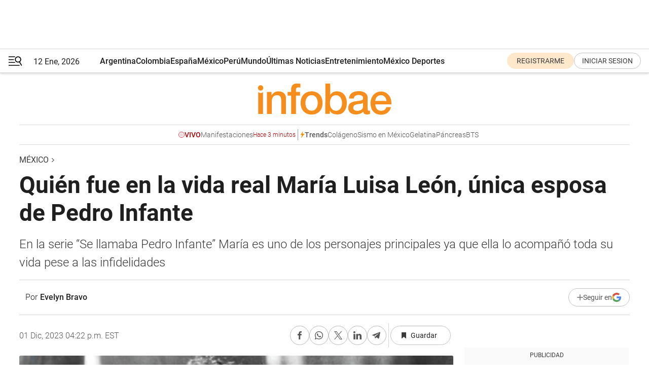

--- FILE ---
content_type: text/html; charset=utf-8
request_url: https://www.infobae.com/mexico/2023/12/01/quien-fue-en-la-vida-real-maria-luisa-leon-unica-esposa-de-pedro-infante/
body_size: 45925
content:
<!DOCTYPE html><html lang="es" style="scroll-behavior:smooth"><head><meta charSet="UTF-8"/><meta name="MobileOptimized" content="width"/><meta name="HandheldFriendly" content="true"/><meta name="apple-mobile-web-app-capable" content="yes"/><meta name="apple-mobile-web-app-status-bar-style" content="blank-translucent"/><title>Quién fue en la vida real María Luisa León, única esposa de Pedro Infante - Infobae</title><meta name="title" content="Quién fue en la vida real María Luisa León, única esposa de Pedro Infante - Infobae"/><meta name="description" content="En la serie “Se llamaba Pedro Infante” María es uno de los personajes principales ya que ella lo acompañó toda su vida pese a las infidelidades"/><meta http-equiv="X-UA-Compatible" content="IE=edge,chrome=1"/><link rel="preload" as="font" type="font/woff2" crossorigin="" fetchpriority="high" href="https://www.infobae.com/assets/fonts/roboto-v30-latin-regular.woff2"/><link rel="preload" as="font" type="font/woff2" crossorigin="" fetchpriority="high" href="https://www.infobae.com/assets/fonts/roboto-v30-latin-300.woff2"/><link rel="preload" as="font" type="font/woff2" crossorigin="" fetchpriority="high" href="https://www.infobae.com/assets/fonts/roboto-v30-latin-500.woff2"/><link rel="preload" as="font" type="font/woff2" crossorigin="" fetchpriority="high" href="https://www.infobae.com/assets/fonts/roboto-v30-latin-700.woff2"/><link rel="preload" as="font" type="font/woff2" crossorigin="" fetchpriority="high" href="https://www.infobae.com/assets/fonts/roboto-v30-latin-italic.woff2"/><link rel="preload" as="font" type="font/woff2" crossorigin="" fetchpriority="high" href="https://www.infobae.com/assets/fonts/roboto-v30-latin-300italic.woff2"/><link rel="preload" as="font" type="font/woff2" crossorigin="" fetchpriority="high" href="https://www.infobae.com/assets/fonts/roboto-v30-latin-500italic.woff2"/><link rel="preload" as="font" type="font/woff2" crossorigin="" fetchpriority="high" href="https://www.infobae.com/assets/fonts/roboto-v30-latin-700italic.woff2"/><link rel="preload" href="/pf/resources/dist/infobae/css/main.css?d=3750" as="style"/><link rel="stylesheet" href="/pf/resources/dist/infobae/css/main.css?d=3750" media="screen, print"/><link rel="manifest" crossorigin="use-credentials" href="/pf/resources/manifest.json?d=3750"/><script type="application/javascript" id="polyfill-script">if(!Array.prototype.includes||!(window.Object && window.Object.assign)||!window.Promise||!window.Symbol||!window.fetch){document.write('<script type="application/javascript" src="/pf/dist/engine/polyfill.js?d=3750&mxId=00000000" defer=""><\/script>')}</script><script id="fusion-engine-react-script" type="application/javascript" src="/pf/dist/engine/react.js?d=3750&amp;mxId=00000000" defer=""></script><script id="fusion-engine-combinations-script" type="application/javascript" src="/pf/dist/components/combinations/default.js?d=3750&amp;mxId=00000000" defer=""></script><link rel="preconnect" href="https://sb.scorecardresearch.com/"/><link rel="preconnect" href="https://www.google-analytics.com/"/><link rel="preconnect" href="https://s.go-mpulse.net/"/><link rel="preconnect" href="https://fundingchoicesmessages.google.com/"/><link rel="preconnect" href="https://stats.g.doubleclick.net/"/><link rel="preconnect" href="https://www.googletagservices.com/"/><link id="fusion-template-styles" rel="stylesheet" type="text/css"/><link rel="preload" as="image" href="https://www.infobae.com/assets/images/logos/logo_infobae_naranja.svg"/><script src="/pf/resources/dist/infobae/js/main.js?d=3750" defer=""></script><script src="https://d1bl11pgu3tw3h.cloudfront.net/vendor/comscore/5.2.0/streamsense.min.js?org=infobae" defer=""></script><script src="https://sb.scorecardresearch.com/beacon.js" defer=""></script><script defer="">var _comscore = _comscore || []; _comscore.push({ c1: "2", c2: "8030908", options: { enableFirstPartyCookie: true, bypassUserConsentRequirementFor1PCookie: true } }); (function () { var s = document.createElement("script"), el = document.getElementsByTagName("script")[0]; s.async = true; s.src = "https://sb.scorecardresearch.com/cs/8030908/beacon.js"; el.parentNode.insertBefore(s, el); })();</script><script defer="">try{(function(i,s,o,g,r,a,m){i["GoogleAnalyticsObject"]=r;i[r]=i[r]||function(){(i[r].q=i[r].q||[]).push(arguments)},i[r].l=1*new Date;a=s.createElement(o),m=s.getElementsByTagName(o)[0];a.async=0;a.src=g;m.parentNode.insertBefore(a,m)})(window,document,"script","https://www.google-analytics.com/analytics.js","ga");ga("create","UA-759511-1","auto");ga("send","pageview");}catch(error){console.log("Error al inicializar gaScript:",error);}</script><script src="https://www.googletagmanager.com/gtag/js?id=G-Q2J791G3GV" async=""></script><script defer="">try{window.dataLayer = window.dataLayer || [];function gtag(){dataLayer.push(arguments);}gtag('js', new Date());gtag('config', 'G-Q2J791G3GV');}catch(error){console.log("Error al inicializar gaScript4:",error);}</script><script id="ebx" src="//applets.ebxcdn.com/ebx.js" async=""></script><script async="" src="https://functions.adnami.io/api/macro/adsm.macro.infobae.com.js"></script><script src="https://accounts.google.com/gsi/client" async="" defer=""></script><script>
  !function(e,o,n,i){if(!e){e=e||{},window.permutive=e,e.q=[];var t=function(){return([1e7]+-1e3+-4e3+-8e3+-1e11).replace(/[018]/g,function(e){return(e^(window.crypto||window.msCrypto).getRandomValues(new Uint8Array(1))[0]&15>>e/4).toString(16)})};e.config=i||{},e.config.apiKey=o,e.config.workspaceId=n,e.config.environment=e.config.environment||"production",(window.crypto||window.msCrypto)&&(e.config.viewId=t());for(var g=["addon","identify","track","trigger","query","segment","segments","ready","on","once","user","consent"],r=0;r<g.length;r++){var w=g[r];e[w]=function(o){return function(){var n=Array.prototype.slice.call(arguments,0);e.q.push({functionName:o,arguments:n})}}(w)}}}(window.permutive,"0cd2c32e-1a14-4e1f-96f0-a022c497b9cb","aa463839-b614-4c77-b5e9-6cdf10e1960c",{"consentRequired": true});
    window.googletag=window.googletag||{},window.googletag.cmd=window.googletag.cmd||[],window.googletag.cmd.push(function(){if(0===window.googletag.pubads().getTargeting("permutive").length){var e=window.localStorage.getItem("_pdfps");window.googletag.pubads().setTargeting("permutive",e?JSON.parse(e):[]);var o=window.localStorage.getItem("permutive-id");o&&(window.googletag.pubads().setTargeting("puid",o),window.googletag.pubads().setTargeting("ptime",Date.now().toString())),window.permutive.config.viewId&&window.googletag.pubads().setTargeting("prmtvvid",window.permutive.config.viewId),window.permutive.config.workspaceId&&window.googletag.pubads().setTargeting("prmtvwid",window.permutive.config.workspaceId)}});
    </script><script async="" src="https://a564e303-c351-48a1-b5d1-38585e343734.edge.permutive.app/aa463839-b614-4c77-b5e9-6cdf10e1960c-web.js"></script><script defer="">try{function classThemeChange(){const e=window.localStorage.getItem("theme"),a=document.querySelector("html");a.classList.contains("dark")||"dark"!==e||a.classList.add("dark"),a.classList.contains("dark")&&""===e&&a.classList.remove("dark")}window.addEventListener("themeChange",classThemeChange),classThemeChange();}catch(error){console.log("Error al inicializar themeJS:", error);}</script><script>try{(function(w,d,s,l,i){w[l]=w[l]||[];w[l].push({'gtm.start': new Date().getTime(),event:'gtm.js'});var f=d.getElementsByTagName(s)[0], j=d.createElement(s),dl=l!='dataLayer'?'&l='+l:'';j.async=true;j.src= 'https://www.googletagmanager.com/gtm.js?id='+i+dl;f.parentNode.insertBefore(j,f); })(window,document,'script','dataLayer','GTM-KTGQDC9');}catch(error){console.log("Error al inicializar gtmScript:",error);}</script><script>
  "undefined"!=typeof window&&(window.googlefc=window.googlefc||{},window.googlefc.callbackQueue=window.googlefc.callbackQueue||[],window.googlefc.callbackQueue.push({CONSENT_DATA_READY(){__tcfapi("addEventListener",2.2,(e,o)=>{if(o){console.log("Success getting consent data");let t=JSON.parse(localStorage.getItem("permutive-consent"));if(e?.gdprApplies){if(console.log("Country applies GDPR"),e?.eventStatus==="useractioncomplete"){console.log("First time modal");let n=e.purpose.consents["1"];n?(console.log("Consent accepted"),window.permutive.consent({opt_in:!0,token:"123"})):(console.log("Consent refused"),window.permutive.consent({opt_in:!1}))}else console.log("Consent already granted, skipping.")}else t?.opt_in?console.log("Consent already accepted for non-GDPR country, skipping."):(console.log("No previous consent found; automatically accepting consent."),window.permutive.consent({opt_in:!0,token:"123"}))}else console.error("Error getting consent data")})}}));
  </script><script defer="">try{!function(f,b,e,v,n,t,s) {if(f.fbq)return;n=f.fbq=function(){n.callMethod? n.callMethod.apply(n,arguments):n.queue.push(arguments)}; if(!f._fbq)f._fbq=n;n.push=n;n.loaded=!0;n.version='2.0'; n.queue=[];t=b.createElement(e);t.async=!0; t.src=v;s=b.getElementsByTagName(e)[0]; s.parentNode.insertBefore(t,s)}(window, document,'script', 'https://connect.facebook.net/en_US/fbevents.js'); fbq('init', '336383993555320'); fbq('track', 'PageView'); fbq('track', 'ViewContent');}catch(error){console.log("Error al inicializar facebookPixelRawCodeScript:",error);}</script><script src="https://cdn.onesignal.com/sdks/web/v16/OneSignalSDK.page.js" defer=""></script><script>const getCountry=(timeZone)=>{switch(timeZone){case 'America/Argentina/Buenos_Aires':case 'America/Argentina/Catamarca':case 'America/Argentina/ComodRivadavia':case 'America/Argentina/Cordoba':case 'America/Argentina/Jujuy':case 'America/Argentina/La_Rioja':case 'America/Argentina/Mendoza':case 'America/Argentina/Rio_Gallegos':case 'America/Argentina/Salta':case 'America/Argentina/San_Juan':case 'America/Argentina/San_Luis':case 'America/Argentina/Tucuman':case 'America/Argentina/Ushuaia':case 'America/Buenos_Aires':case 'America/Catamarca':case 'America/Cordoba':case 'America/Jujuy':case 'America/Mendoza':case 'America/Rosario':return'Argentina';case 'America/Bahia_Banderas':case 'America/Cancun':case 'America/Chihuahua':case 'America/Ciudad_Juarez':case 'America/Ensenada':case 'America/Hermosillo':case 'America/Matamoros':case 'America/Mazatlan':case 'America/Merida':case 'America/Mexico_City':case 'America/Monterrey':case 'America/Ojinaga':case 'America/Santa_Isabel':case 'America/Tijuana':case 'Mexico/BajaNorte':case 'Mexico/BajaSur':case 'Mexico/General':return'México';case 'Africa/Ceuta':case 'Atlantic/Canary':case 'Europe/Madrid':return'España';case 'America/Lima':return'Perú';case 'America/Bogota':return'Colombia';default:return'Otros'}};const country=getCountry(Intl.DateTimeFormat().resolvedOptions().timeZone);const getActionMessage=()=>{if(country==='Argentina'){return'Suscribite a nuestras notificaciones para recibir las últimas noticias de Argentina.'}
          if(country==='Otros'){return'Suscríbete a nuestras notificaciones para recibir las últimas noticias de todos los países.'}
          return'Suscríbete a nuestras notificaciones para recibir las últimas noticias de '+country+'.'};window.OneSignalDeferred=window.OneSignalDeferred||[];window.OneSignalDeferred.push(async(OneSignal)=>{await OneSignal.init({appId:'bef19c97-ed8d-479f-a038-e9d3da77d4c9',safari_web_id:'web.onesignal.auto.364542e4-0165-4e49-b6eb-0136f3f4eaa9',notifyButton:{enable:!1},allowLocalhostAsSecureOrigin:!0,serviceWorkerParam:{scope:'/'},serviceWorkerPath:'OneSignalSDKWorker.js',promptOptions:{slidedown:{prompts:[{type:'push',autoPrompt:!0,text:{actionMessage:getActionMessage(),acceptButton:'Suscribirse',cancelButton:'Después'},},],},},welcomeNotification:{title:'¡Bienvenido!',message:'Gracias por suscribirte a las notificaciones',url:'https://www.infobae.com/',},});OneSignal.User.addTag('region',country)})</script><link rel="dns-prefetch" href="https://sb.scorecardresearch.com/"/><link rel="dns-prefetch" href="https://www.google-analytics.com/"/><link rel="dns-prefetch" href="https://s.go-mpulse.net/"/><link rel="dns-prefetch" href="https://fundingchoicesmessages.google.com/"/><link rel="dns-prefetch" href="https://stats.g.doubleclick.net/"/><link rel="dns-prefetch" href="https://www.googletagservices.com/"/><meta name="viewport" content="width=device-width, initial-scale=1.0, user-scalable=yes, minimum-scale=0.5, maximum-scale=2.0"/><meta name="google-site-verification" content="DqMfuNB2bg-Ou_FEVXxZuzmDpPJ1ZVmOQVvwfJACGmM"/><link rel="canonical" href="https://www.infobae.com/mexico/2023/12/01/quien-fue-en-la-vida-real-maria-luisa-leon-unica-esposa-de-pedro-infante/"/><link rel="amphtml" href="https://www.infobae.com/mexico/2023/12/01/quien-fue-en-la-vida-real-maria-luisa-leon-unica-esposa-de-pedro-infante/?outputType=amp-type"/><meta property="keywords" content="Pedro Infante,María Luisa León,Se llamaba Pedro Infante,mexico-entretenimiento"/><meta name="robots" content="index, follow"/><meta name="googlebot" content="index, follow"/><meta name="robots" content="max-image-preview:large"/><meta name="distribution" content="global"/><meta name="rating" content="general"/><meta name="language" content="es_ES"/><meta name="news_keywords" content="Pedro Infante,María Luisa León,Se llamaba Pedro Infante,mexico-entretenimiento"/><meta property="article:section" content="México"/><meta property="article:published_time" content="2023-12-01T21:22:21.322Z"/><meta property="article:tag" content="Pedro Infante"/><meta property="article:tag" content="María Luisa León"/><meta property="article:tag" content="Se llamaba Pedro Infante"/><meta property="article:tag" content="mexico-entretenimiento"/><meta property="article:opinion" content="false"/><meta name="twitter:card" content="summary_large_image"/><meta name="twitter:creator" content="@infobae"/><meta name="twitter:description" content="En la serie “Se llamaba Pedro Infante” María es uno de los personajes principales ya que ella lo acompañó toda su vida pese a las infidelidades"/><meta name="twitter:image" content="https://www.infobae.com/resizer/v2/QAFANUJZX5AI7FRFYXS43Y26VQ.jpg?auth=329e041743874332de22daaa89b6dff62571e4f5a5cb83a3f6a77257f0103a1d&amp;smart=true&amp;width=1024&amp;height=512&amp;quality=85"/><meta name="twitter:site" content="@infobae"/><meta name="twitter:title" content="Quién fue en la vida real María Luisa León, única esposa de Pedro Infante"/><meta property="twitter:domain" content="infobae.com"/><meta property="twitter:url" content="https://www.infobae.com/mexico/2023/12/01/quien-fue-en-la-vida-real-maria-luisa-leon-unica-esposa-de-pedro-infante/"/><meta property="og:title" content="Quién fue en la vida real María Luisa León, única esposa de Pedro Infante"/><meta property="og:description" content="En la serie “Se llamaba Pedro Infante” María es uno de los personajes principales ya que ella lo acompañó toda su vida pese a las infidelidades"/><meta property="og:url" content="https://www.infobae.com/mexico/2023/12/01/quien-fue-en-la-vida-real-maria-luisa-leon-unica-esposa-de-pedro-infante/"/><meta property="og:type" content="article"/><meta property="og:site_name" content="infobae"/><meta property="og:locale" content="es_LA"/><meta property="og:image" itemProp="image" content="https://www.infobae.com/resizer/v2/QAFANUJZX5AI7FRFYXS43Y26VQ.jpg?auth=329e041743874332de22daaa89b6dff62571e4f5a5cb83a3f6a77257f0103a1d&amp;smart=true&amp;width=1200&amp;height=630&amp;quality=85"/><meta property="og:image:width" content="1200"/><meta property="og:image:height" content="630"/><meta property="fb:app_id" content="907935373302455"/><meta property="fb:pages" content="34839376970"/><meta property="fb:pages" content="436205896728888"/><meta property="fb:pages" content="142361755806396"/><meta name="isDFP" content="true"/><meta name="dfpPageType" content="nota"/><meta name="dfp_path" content="infobae/mexico"/><meta property="article:publisher" content="https://www.facebook.com/infobae"/><script type="application/ld+json">{"@context":"https://schema.org","@type":"NewsMediaOrganization","name":"Infobae","description":"El sitio de noticias en español más leído en el mundo. Con redacciones en Ciudad de México, Madrid, Bogotá, Lima y Buenos Aires; y corresponsales en las principales ciudades del mundo.","email":"contacto@infobae.com","url":"https://www.infobae.com","sameAs":["https://www.facebook.com/Infobae/","https://www.youtube.com/@Infobae","https://x.com/infobae","https://es.wikipedia.org/wiki/Infobae","https://whatsapp.com/channel/0029VaUrd33DOQIPc5yL4Z16"],"logo":{"@type":"ImageObject","url":"https://www.infobae.com/resizer/v2/NCYGYV4JW5CQHKEULJMKQU6MZU.png?auth=31eb621d6ad5fda030d6c893a4efe3120a76cc8178216c9c9a07fd3dd89a360f&width=255&height=60&quality=90","height":60,"width":255}}</script><script type="application/ld+json">{"@context":"https://schema.org","@type":"BreadcrumbList","itemListElement":[{"@type":"ListItem","position":1,"item":{"@id":"https://infobae.com","name":"Infobae"}},{"@type":"ListItem","position":2,"item":{"@id":"https://infobae.com/mexico","name":"México"}}]}</script><script type="application/ld+json">{"@context":"https://schema.org","@type":"NewsArticle","headline":"Quién fue en la vida real María Luisa León, única esposa de Pedro Infante","description":"En la serie “Se llamaba Pedro Infante” María es uno de los personajes principales ya que ella lo acompañó toda su vida pese a las infidelidades","articleBody":"A lo largo de su vida, Pedro Infante se involucró sentimentalmente con varias mujeres del medio artístico, de quienes se ha confirmado que mantuvo un largo romance están Irma Dorantes y Lupita Torrentera. Algo que tuvieron ellas dos en común es que al inicio de su noviazgo no sabían que el Ídolo de Guamúchil estaba casado con María Luisa León. En la serie de Vix+ Se llamaba Pedro Infante dan un atisbo de lo bonita que fue la relación entre Pedro y María Luisa, interpretada por Ana Claudia Talancón, pero con el paso del tiempo es evidente que ambos se lastimaban emocionalmente porque no se divorciaron nunca. El motivo de esto aún es desconocido; ella afirmaba que era el Ídolo Inmortal el que no quería separase, mientras que las personas allegadas a Pedro la culparon a ella de nunca querer darle el divorcio. ¿Cómo se conocieron Pedro Infante y María Luisa León? La historia del primer amor de Pedro inició cuando él tenía sólo 19 años (ella habría tenido 10 años más que él), conoció a María Luisa en su primer día trabajando como cantante en una radio en Culiacán. Ella narró en su libro que quedó impresionada por la forma en que él interpretó Como dos puñales de Agustín Lara. Ya que estaba muy interesada en Infante, se dio a la tarea de intentar conocerlo en persona, así que investigó en qué lugar se presentaría después de la radio, así dio con él en el Casino Atlético Humaya, donde trabajaba con la Orquesta Estrella. Desde el momento en que se conocieron, ambos demostraron su interés y desde entonces no se separaron. Se casaron el 19 de julio de 1939 y desde entonces María se dedicó a ser un tipo de asistente para el protagonista de Tizoc: amor indio. Uno de los primeros “trabajos” de ella fue arreglar a su esposo antes de cada presentación: elegía su ropa, lo peinaba y perfeccionaba su bigote cuando se lo dejaba. Los dos viajaron juntos a la Ciudad de México para que Pedro cumpliera su sueño de ser cantante y, pese a que fue difícil afrontar esta situación ya que no contaban con los recursos necesarios para disfrutar de una vida de lujos, eran felices sólo por estar juntos, según relató León en su libro. Desde que se casaron, ella no trabajó, pues el cantante siempre buscó la forma de cubrir por completo sus gastos. Según la primera esposa de Pedro, ella siempre supo que él la amaba y por eso nunca pensó en dejarlo, pero tuvo comportamientos que la lastimaron, como la vez que se enteró que tenía un romance con una bailarina, Lupita Torrentera. ¿Cómo se enteró María Luisa León de la primera infidelidad de Pedro Infante? María Luisa y Pedro acababan de festejar su octavo aniversario de bodas cuando ella recibió una de las pocas llamadas que su esposo le dejó contestar, al otro lado de la línea había una mujer que le confirmó que él estaba saliendo con Lupita Torrentera. Para este punto, ella ya se había dado cuenta de que él estaba llegando tarde a casa sin una justificación, pero no sabía que Pedro ya tenía otra casa, donde se quedaba hasta tarde con la bailarina y su hija. María un día encaró a Torrentera, quien le confesó que ella no sabía que el cantante tenía esposa. En ese momento, Lupita intentó dejarlo, pero él insistió en que debían seguir juntos. Al mismo tiempo, le seguía prometiendo amor eterno a Luisa. Esta historia se repitió con Irma Dorantes, pero en esta relación él habría fingido su divorcio para poder casarse con su nueva conquista; no obstante, León no lo permitió y lo denunció por bigamia.","url":"https://www.infobae.com/mexico/2023/12/01/quien-fue-en-la-vida-real-maria-luisa-leon-unica-esposa-de-pedro-infante/","dateCreated":"2023-12-01T20:18:19Z","dateModified":"2023-12-01T21:22:21Z","datePublished":"2023-12-01T21:22:21Z","mainEntityOfPage":{"@type":"WebPage","@id":"https://www.infobae.com/mexico/2023/12/01/quien-fue-en-la-vida-real-maria-luisa-leon-unica-esposa-de-pedro-infante/"},"articleSection":"México","creator":{"@type":"Person","name":"Evelyn Bravo","url":"https://www.infobae.com"},"keywords":"Pedro Infante,María Luisa León,Se llamaba Pedro Infante,mexico-entretenimiento","publisher":{"@type":"Organization","name":"infobae","logo":{"@type":"ImageObject","url":"https://www.infobae.com/resizer/v2/NCYGYV4JW5CQHKEULJMKQU6MZU.png?auth=31eb621d6ad5fda030d6c893a4efe3120a76cc8178216c9c9a07fd3dd89a360f&width=255&height=60&quality=90","height":60,"width":255}},"author":{"@type":"Person","name":"Evelyn Bravo","url":"https://www.infobae.com"},"image":[{"@type":"ImageObject","url":"https://www.infobae.com/resizer/v2/QAFANUJZX5AI7FRFYXS43Y26VQ.jpg?auth=329e041743874332de22daaa89b6dff62571e4f5a5cb83a3f6a77257f0103a1d&smart=true&width=1200&height=675&quality=85","width":1200,"height":675},{"@type":"ImageObject","url":"https://www.infobae.com/resizer/v2/QAFANUJZX5AI7FRFYXS43Y26VQ.jpg?auth=329e041743874332de22daaa89b6dff62571e4f5a5cb83a3f6a77257f0103a1d&smart=true&width=1200&height=900&quality=85","width":1200,"height":900},{"@type":"ImageObject","url":"https://www.infobae.com/resizer/v2/QAFANUJZX5AI7FRFYXS43Y26VQ.jpg?auth=329e041743874332de22daaa89b6dff62571e4f5a5cb83a3f6a77257f0103a1d&smart=true&width=1200&height=1200&quality=85","width":1200,"height":1200}]}</script><link rel="shortcut icon" type="image/x-icon" href="/pf/resources/favicon/favicon-32x32.png?d=3750"/><link rel="icon" sizes="16x16" type="image/png" href="/pf/resources/favicon/favicon-16x16.png?d=3750"/><link rel="icon" type="image/png" sizes="32x32" href="/pf/resources/favicon/favicon-32x32.png?d=3750"/><link rel="apple-touch-icon" href="/pf/resources/favicon/apple-touch-icon.png?d=3750"/><link rel="apple-touch-icon-precomposed" href="/pf/resources/favicon/apple-touch-icon-precomposed.png?d=3750"/><link rel="apple-touch-icon-120x120" href="/pf/resources/favicon/apple-touch-icon-120x120.png?d=3750"/><link rel="apple-touch-icon-120x120-precomposed" href="/pf/resources/favicon/apple-touch-icon-120x120-precomposed.png?d=3750"/><link rel="apple-touch-icon-152x152" href="/pf/resources/favicon/apple-touch-icon-152x152.png?d=3750"/><link rel="apple-touch-icon-152x152-precomposed" href="/pf/resources/favicon/apple-touch-icon-152x152-precomposed.png?d=3750"/><link rel="shortcut icon" sizes="192x192" href="/pf/resources/favicon/android-chrome-192x192.png?d=3750"/><link rel="shortcut icon" sizes="512x512" href="/pf/resources/favicon/android-chrome-512x512.png?d=3750"/><script async="" src="https://www.google.com/adsense/search/ads.js"></script><script>
        (function(g,o){
          g[o] = g[o] || function () {
            (g[o]['q'] = g[o]['q'] || []).push(arguments)
          }, g[o]['t'] = 1 * new Date
        })(window,'_googCsa');
      </script>
<script>(window.BOOMR_mq=window.BOOMR_mq||[]).push(["addVar",{"rua.upush":"false","rua.cpush":"false","rua.upre":"false","rua.cpre":"false","rua.uprl":"false","rua.cprl":"false","rua.cprf":"false","rua.trans":"","rua.cook":"false","rua.ims":"false","rua.ufprl":"false","rua.cfprl":"false","rua.isuxp":"false","rua.texp":"norulematch","rua.ceh":"false","rua.ueh":"false","rua.ieh.st":"0"}]);</script>
                              <script>!function(e){var n="https://s.go-mpulse.net/boomerang/";if("False"=="True")e.BOOMR_config=e.BOOMR_config||{},e.BOOMR_config.PageParams=e.BOOMR_config.PageParams||{},e.BOOMR_config.PageParams.pci=!0,n="https://s2.go-mpulse.net/boomerang/";if(window.BOOMR_API_key="C7HNE-7B57D-WM7L2-K2VFG-FX3EW",function(){function e(){if(!o){var e=document.createElement("script");e.id="boomr-scr-as",e.src=window.BOOMR.url,e.async=!0,i.parentNode.appendChild(e),o=!0}}function t(e){o=!0;var n,t,a,r,d=document,O=window;if(window.BOOMR.snippetMethod=e?"if":"i",t=function(e,n){var t=d.createElement("script");t.id=n||"boomr-if-as",t.src=window.BOOMR.url,BOOMR_lstart=(new Date).getTime(),e=e||d.body,e.appendChild(t)},!window.addEventListener&&window.attachEvent&&navigator.userAgent.match(/MSIE [67]\./))return window.BOOMR.snippetMethod="s",void t(i.parentNode,"boomr-async");a=document.createElement("IFRAME"),a.src="about:blank",a.title="",a.role="presentation",a.loading="eager",r=(a.frameElement||a).style,r.width=0,r.height=0,r.border=0,r.display="none",i.parentNode.appendChild(a);try{O=a.contentWindow,d=O.document.open()}catch(_){n=document.domain,a.src="javascript:var d=document.open();d.domain='"+n+"';void(0);",O=a.contentWindow,d=O.document.open()}if(n)d._boomrl=function(){this.domain=n,t()},d.write("<bo"+"dy onload='document._boomrl();'>");else if(O._boomrl=function(){t()},O.addEventListener)O.addEventListener("load",O._boomrl,!1);else if(O.attachEvent)O.attachEvent("onload",O._boomrl);d.close()}function a(e){window.BOOMR_onload=e&&e.timeStamp||(new Date).getTime()}if(!window.BOOMR||!window.BOOMR.version&&!window.BOOMR.snippetExecuted){window.BOOMR=window.BOOMR||{},window.BOOMR.snippetStart=(new Date).getTime(),window.BOOMR.snippetExecuted=!0,window.BOOMR.snippetVersion=12,window.BOOMR.url=n+"C7HNE-7B57D-WM7L2-K2VFG-FX3EW";var i=document.currentScript||document.getElementsByTagName("script")[0],o=!1,r=document.createElement("link");if(r.relList&&"function"==typeof r.relList.supports&&r.relList.supports("preload")&&"as"in r)window.BOOMR.snippetMethod="p",r.href=window.BOOMR.url,r.rel="preload",r.as="script",r.addEventListener("load",e),r.addEventListener("error",function(){t(!0)}),setTimeout(function(){if(!o)t(!0)},3e3),BOOMR_lstart=(new Date).getTime(),i.parentNode.appendChild(r);else t(!1);if(window.addEventListener)window.addEventListener("load",a,!1);else if(window.attachEvent)window.attachEvent("onload",a)}}(),"".length>0)if(e&&"performance"in e&&e.performance&&"function"==typeof e.performance.setResourceTimingBufferSize)e.performance.setResourceTimingBufferSize();!function(){if(BOOMR=e.BOOMR||{},BOOMR.plugins=BOOMR.plugins||{},!BOOMR.plugins.AK){var n=""=="true"?1:0,t="",a="amhqf5qxfylvu2lflxjq-f-95bb6e069-clientnsv4-s.akamaihd.net",i="false"=="true"?2:1,o={"ak.v":"39","ak.cp":"619111","ak.ai":parseInt("650669",10),"ak.ol":"0","ak.cr":10,"ak.ipv":4,"ak.proto":"h2","ak.rid":"4ca63db","ak.r":48707,"ak.a2":n,"ak.m":"dscr","ak.n":"ff","ak.bpcip":"3.15.2.0","ak.cport":55402,"ak.gh":"23.46.51.218","ak.quicv":"","ak.tlsv":"tls1.3","ak.0rtt":"","ak.0rtt.ed":"","ak.csrc":"-","ak.acc":"","ak.t":"1768250835","ak.ak":"hOBiQwZUYzCg5VSAfCLimQ==DvVi25SZkdp4RpUl5VNCLpmeK9nb94BV06Mjxuqvc1QAy+ZvHRv3vG8+EPXf0ysPAXNulWPh1Qf9+1shccgZe3KDeXk0QR7YbUZYiK/or2T4H55Z3NHrggs+NgEv+Fp1cdioh/YfvHpTaBl5SaN2e9jLVDNuFmJ3qTJSqqY8OqpAnImirx4uOjMzQIMidt0hrNejjjwjHxQZ1/GirGfaSZsH1abAfxMzAe0f9vTPl4ZJcRX/NpdYf6nJgcCHrDGKcN3RU1g+aMvgxC6Z76fj1SyKmMqYE6dZSGFPStZIMLQXSdQWd9mESbvCpBzrb3xdHDl3rdSqkgNLm9ZsWf+fp5qh2+SLPabUncwojG0NuzHbrGzg506QB87Sx4pJfCn5YlONStqEFJriLW/pyuZaM0TzKENvbq/dS1nBHkYY1iQ=","ak.pv":"133","ak.dpoabenc":"","ak.tf":i};if(""!==t)o["ak.ruds"]=t;var r={i:!1,av:function(n){var t="http.initiator";if(n&&(!n[t]||"spa_hard"===n[t]))o["ak.feo"]=void 0!==e.aFeoApplied?1:0,BOOMR.addVar(o)},rv:function(){var e=["ak.bpcip","ak.cport","ak.cr","ak.csrc","ak.gh","ak.ipv","ak.m","ak.n","ak.ol","ak.proto","ak.quicv","ak.tlsv","ak.0rtt","ak.0rtt.ed","ak.r","ak.acc","ak.t","ak.tf"];BOOMR.removeVar(e)}};BOOMR.plugins.AK={akVars:o,akDNSPreFetchDomain:a,init:function(){if(!r.i){var e=BOOMR.subscribe;e("before_beacon",r.av,null,null),e("onbeacon",r.rv,null,null),r.i=!0}return this},is_complete:function(){return!0}}}}()}(window);</script></head><body class="nd-body"><noscript><img src="https://sb.scorecardresearch.com/p?c1=2&amp;c2=8030908&amp;cv=4.4.0&amp;cj=1"/></noscript><noscript><iframe src="https://www.googletagmanager.com/ns.html?id=GTM-KTGQDC9" height="0" width="0" style="display:none;visibility:hidden"></iframe></noscript><noscript><img height="1" width="1" style="display:none" src="https://www.facebook.com/tr?id=336383993555320&ev=PageView&noscript=1"/></noscript><div id="fusion-app" class="fusion-app | infobae grid"><div class="article-right-rail-centered "><div class="article-right-rail-centered-layout "><nav><div class="interstitial_800x600 ad-wrapper"><div id="infobae_mexico_nota_interstitial_800x600" class="ad-interstitial-bg hide"></div><div class="dfpAd ad-interstitial"><button id="infobae_mexico_nota_interstitial_800x600_close" aria-label="infobae_mexico_nota_interstitial_800x600" class="close_ad hide"><i class="close"></i></button><div id="infobae/mexico/nota/interstitial_800x600" class="infobae/mexico/nota/interstitial_800x600 arcad"></div></div></div><div style="position:relative"><div class="masthead-navbar " id="mastheadnavbar"><div class="site-header" id="siteheader"><div class="sticky-navbar-ad-container"><div class="top_banner_970x80 ad-wrapper"><div class="dfpAd ad-top-banner"><div id="infobae/mexico/nota/top_banner_970x80" class="infobae/mexico/nota/top_banner_970x80 arcad"></div></div></div></div><div class="sectionnav-container"><span aria-label="Menu" class="hamburger hamburger-wrapper close" role="button" tabindex="-1"><svg viewBox="0 0 28 20" id="hamburger-icon" xmlns="http://www.w3.org/2000/svg" class="hamburger-icon" data-name="hamburger-icon" fill=""><path d="M27.8061 18.2936L23.9009 11.7199C26.6545 9.62581 27.2345 5.75713 25.1799 2.96266C23.0598 0.111715 18.9446 -0.552677 15.9985 1.50445C14.5751 2.49996 13.6279 3.97419 13.3517 5.66252C13.0628 7.34757 13.4737 9.04405 14.498 10.4274C16.2587 12.8169 19.499 13.7133 22.2858 12.6261L26.1944 19.1875C26.3514 19.4517 26.5513 19.6089 26.7784 19.668C26.9927 19.7238 27.2342 19.6816 27.4707 19.5593C28.2062 19.1465 28.0218 18.6387 27.8221 18.2846L27.8061 18.2936ZM24.3917 7.88058C24.0673 9.0572 23.2806 10.0477 22.1932 10.6578C21.1218 11.259 19.8172 11.4316 18.6191 11.1196C16.1094 10.466 14.6138 7.94849 15.2862 5.50947C15.9587 3.07045 18.5492 1.61694 21.0589 2.27047C23.5686 2.92401 25.0642 5.44156 24.3917 7.88058Z" fill=""></path><path d="M0 1.129C0 0.675362 0.371315 0.307617 0.829355 0.307617H12.9866C13.4446 0.307617 13.8159 0.675362 13.8159 1.129C13.8159 1.58264 13.4446 1.95038 12.9866 1.95038H0.829355C0.371315 1.95038 0 1.58264 0 1.129ZM0 7.04295C0 6.58931 0.371315 6.22157 0.829355 6.22157H10.5951C11.0531 6.22157 11.4245 6.58931 11.4245 7.04295C11.4245 7.49659 11.0531 7.86433 10.5951 7.86433H0.829355C0.371315 7.86433 0 7.49659 0 7.04295ZM0 12.9569C0 12.5033 0.371315 12.1355 0.829355 12.1355H12.9866C13.4446 12.1355 13.8159 12.5033 13.8159 12.9569C13.8159 13.4105 13.4446 13.7783 12.9866 13.7783H0.829355C0.371315 13.7783 0 13.4105 0 12.9569ZM0 18.8709C0 18.4172 0.371315 18.0495 0.829355 18.0495H22.4792C22.9372 18.0495 23.3086 18.4172 23.3086 18.8709C23.3086 19.3245 22.9372 19.6922 22.4792 19.6922H0.829355C0.371315 19.6922 0 19.3245 0 18.8709Z" fill=""></path></svg></span><a aria-label="infobae" class="site-logo" href="https://www.infobae.com/"><span class="site-logo"><img alt="Infobae" class="logo-image" height="25px" src="https://www.infobae.com/assets/images/logos/logo_infobae_naranja.svg" width="105px" fetchpriority="high" loading="eager"/></span></a><p class="date-info">12 Ene, 2026</p><div class="login-register-container"></div></div></div><nav class="content side-menu" id="side-menu" style="top:undefinedpx;height:calc(100vh - undefinedpx)"><div class="side-menu-sticky-items"><div class="queryly_searchicon_img"><label for="queryly_toggle" id="queryly-label"><button>Buscar en todo el sitio<svg id="search-icon" data-name="search-icon" xmlns="http://www.w3.org/2000/svg" viewBox="0 0 30 30"><path d="M20.35,17.59a10.43,10.43,0,1,0-3.21,3l7.7,7.65a2.19,2.19,0,1,0, 3.17-3l-.08-.07Zm-8.53.72a6.74,6.74,0,1,1,6.74-6.75,6.74,6.74,0,0,1-6.74,6.75Zm0,0"></path></svg></button></label></div></div><div class="dropdown"><div id="dropdown-item-ctn0" class="dropdown-item-ctn"><a class="item non-bold" href="https://www.infobae.com/?noredirect" rel="noopener noreferrer">Argentina</a></div><div id="dropdown-body0" class="dropdown-body"></div></div><div class="dropdown"><div id="dropdown-item-ctn2" class="dropdown-item-ctn"><a class="item non-bold" href="https://www.infobae.com/colombia/" rel="noopener noreferrer">Colombia</a></div><div id="dropdown-body2" class="dropdown-body"></div></div><div class="dropdown"><div id="dropdown-item-ctn4" class="dropdown-item-ctn"><a class="item non-bold" href="https://www.infobae.com/espana/" rel="noopener noreferrer">España</a></div><div id="dropdown-body4" class="dropdown-body"></div></div><div class="dropdown"><div id="dropdown-item-ctn6" class="dropdown-item-ctn"><a class="item non-bold" href="https://www.infobae.com/mexico/" rel="noopener noreferrer">México</a></div><div id="dropdown-body6" class="dropdown-body"></div></div><div class="dropdown"><div id="dropdown-item-ctn8" class="dropdown-item-ctn"><a class="item non-bold" href="https://www.infobae.com/peru/" rel="noopener noreferrer">Perú</a></div><div id="dropdown-body8" class="dropdown-body"></div></div><div class="dropdown"><div id="dropdown-item-ctn10" class="dropdown-item-ctn"><a class="item" href="https://www.infobae.com/america/" rel="noopener noreferrer">Mundo</a><div aria-label="Menu Item" class="icon-dropdown" role="button" tabindex="-1"><svg id="down-icon0" width="12" height="12" viewBox="0 0 12 8" fill="none" xmlns="http://www.w3.org/2000/svg" class="icon-drop "><path d="M-9.87742e-07 1.167C-9.69427e-07 0.748023 0.335182 0.41284 0.754162 0.41284C0.969636 0.41284 1.17314 0.496636 1.31679 0.652256L5.98541 5.72789L10.654 0.652257C10.9294 0.341015 11.4082 0.293132 11.7314 0.568461C12.0546 0.84379 12.0905 1.32262 11.8152 1.64584C11.8032 1.65781 11.7913 1.68175 11.7793 1.69372L6.54804 7.36789C6.26074 7.67913 5.78191 7.6911 5.47067 7.41577C5.4587 7.4038 5.44673 7.39183 5.42278 7.36789L0.203504 1.68175C0.071824 1.5381 -9.96114e-07 1.35853 -9.87742e-07 1.167Z" fill="#9B9B9B"></path></svg></div></div><div id="dropdown-body10" class="dropdown-body"><a class="dropdown-item" href="https://www.infobae.com/venezuela/"><span class="dropdown-submenu">Venezuela</span></a><a class="dropdown-item" href="https://www.infobae.com/economist/"><span class="dropdown-submenu">The economist</span></a><a class="dropdown-item" href="https://www.infobae.com/wapo/"><span class="dropdown-submenu">The Washington Post</span></a><a class="dropdown-item" href="https://www.infobae.com/america/realeza/"><span class="dropdown-submenu">Realeza</span></a></div></div><div class="dropdown"><div id="dropdown-item-ctn12" class="dropdown-item-ctn"><a class="item non-bold" href="https://www.infobae.com/mexico/ultimas-noticias/" rel="noopener noreferrer">Últimas Noticias</a></div><div id="dropdown-body12" class="dropdown-body"></div></div><div class="dropdown"><div id="dropdown-item-ctn14" class="dropdown-item-ctn"><a class="item non-bold" href="https://www.infobae.com/tag/mexico-entretenimiento/" rel="noopener noreferrer">Entretenimiento</a></div><div id="dropdown-body14" class="dropdown-body"></div></div><div class="dropdown"><div id="dropdown-item-ctn16" class="dropdown-item-ctn"><a class="item non-bold" href="https://www.infobae.com/mexico/deportes/" rel="noopener noreferrer">México Deportes</a></div><div id="dropdown-body16" class="dropdown-body"></div></div><div class="dropdown"><div id="dropdown-item-ctn18" class="dropdown-item-ctn"><a class="item non-bold" href="https://www.infobae.com/tag/narco-en-mexico/" rel="noopener noreferrer">Narco en México</a></div><div id="dropdown-body18" class="dropdown-body"></div></div><div class="dropdown"><div id="dropdown-item-ctn20" class="dropdown-item-ctn"><a class="item non-bold" href="https://www.infobae.com/tag/mexico-virales/" rel="noopener noreferrer">Virales</a></div><div id="dropdown-body20" class="dropdown-body"></div></div><div class="dropdown"><div id="dropdown-item-ctn22" class="dropdown-item-ctn"><a class="item non-bold" href="https://www.infobae.com/tag/mexico-opinion/" rel="noopener noreferrer">Opinión</a></div><div id="dropdown-body22" class="dropdown-body"></div></div><div class="dropdown"><div id="dropdown-item-ctn24" class="dropdown-item-ctn"><a class="item non-bold" href="https://www.infobae.com/cultura/" rel="noopener noreferrer">Cultura</a></div><div id="dropdown-body24" class="dropdown-body"></div></div><div class="dropdown"><div id="dropdown-item-ctn26" class="dropdown-item-ctn"><a class="item" href="https://www.infobae.com/tendencias/" rel="noopener noreferrer">Tendencias</a><div aria-label="Menu Item" class="icon-dropdown" role="button" tabindex="-1"><svg id="down-icon0" width="12" height="12" viewBox="0 0 12 8" fill="none" xmlns="http://www.w3.org/2000/svg" class="icon-drop "><path d="M-9.87742e-07 1.167C-9.69427e-07 0.748023 0.335182 0.41284 0.754162 0.41284C0.969636 0.41284 1.17314 0.496636 1.31679 0.652256L5.98541 5.72789L10.654 0.652257C10.9294 0.341015 11.4082 0.293132 11.7314 0.568461C12.0546 0.84379 12.0905 1.32262 11.8152 1.64584C11.8032 1.65781 11.7913 1.68175 11.7793 1.69372L6.54804 7.36789C6.26074 7.67913 5.78191 7.6911 5.47067 7.41577C5.4587 7.4038 5.44673 7.39183 5.42278 7.36789L0.203504 1.68175C0.071824 1.5381 -9.96114e-07 1.35853 -9.87742e-07 1.167Z" fill="#9B9B9B"></path></svg></div></div><div id="dropdown-body26" class="dropdown-body"><a class="dropdown-item" href="https://www.infobae.com/tendencias/estar-mejor/"><span class="dropdown-submenu">Estar Mejor</span></a></div></div><div class="dropdown"><div id="dropdown-item-ctn28" class="dropdown-item-ctn"><a class="item non-bold" href="https://www.infobae.com/podcasts/" rel="noopener noreferrer">Podcasts</a></div><div id="dropdown-body28" class="dropdown-body"></div></div><div class="dropdown"><div id="dropdown-item-ctn30" class="dropdown-item-ctn"><a class="item non-bold" href="https://www.infobae.com/malditos-nerds/" rel="noopener noreferrer">Malditos Nerds</a></div><div id="dropdown-body30" class="dropdown-body"></div></div><div class="dropdown"><div id="dropdown-item-ctn32" class="dropdown-item-ctn"><a class="item non-bold" href="https://www.infobae.com/tag/espana-salud/" rel="noopener noreferrer">Salud</a></div><div id="dropdown-body32" class="dropdown-body"></div></div><div class="dropdown"><div id="dropdown-item-ctn34" class="dropdown-item-ctn"><a class="item non-bold" href="https://www.infobae.com/tecno/" rel="noopener noreferrer">Tecno</a></div><div id="dropdown-body34" class="dropdown-body"></div></div><div class="dark-mode-btn "><div class="dark-mode-btn__container "><div class="dark-mode-btn__toggler "><div class="dark-mode-btn__circle "></div><svg class="light-icon" width="12" height="12" viewBox="0 0 12 12" fill="none" xmlns="http://www.w3.org/2000/svg"><path d="M12 6.10608C11.8953 6.34856 11.7107 6.445 11.4462 6.43122C11.2092 6.41745 10.9722 6.43122 10.738 6.42847C10.4762 6.42847 10.2861 6.24385 10.2861 6.00137C10.2861 5.75614 10.4762 5.57703 10.738 5.57428C10.975 5.57428 11.2119 5.5853 11.4462 5.57152C11.7107 5.55499 11.8925 5.65418 12 5.89666V6.11159V6.10608Z" fill="#1F1F1F"></path><path d="M5.89114 12C5.64866 11.8953 5.55222 11.7107 5.566 11.4462C5.57978 11.2092 5.566 10.9722 5.56876 10.738C5.56876 10.4762 5.75337 10.2861 5.99585 10.2861C6.23833 10.2861 6.42295 10.4762 6.42295 10.738C6.42295 10.975 6.41192 11.2119 6.4257 11.4462C6.44223 11.7107 6.34304 11.8925 6.10056 12H5.88563H5.89114Z" fill="#1F1F1F"></path><path d="M5.99859 2.57084C7.89158 2.57084 9.43188 4.11389 9.42636 6.00414C9.42361 7.88887 7.88331 9.42642 5.99859 9.42642C4.10835 9.42642 2.5653 7.88336 2.57081 5.99036C2.57357 4.10563 4.11386 2.56808 5.99859 2.56808V2.57084ZM6.00685 3.42778C4.5878 3.42503 3.43051 4.57681 3.42775 5.99036C3.425 7.40942 4.57678 8.56672 5.99032 8.56947C7.40938 8.57223 8.56666 7.42045 8.56942 6.00414C8.57218 4.58508 7.4204 3.42778 6.0041 3.42503L6.00685 3.42778Z" fill="#1F1F1F"></path><path d="M6.42851 0.856948C6.42851 0.994721 6.42851 1.13249 6.42851 1.27302C6.423 1.52377 6.24114 1.7139 6.00417 1.7139C5.7672 1.7139 5.57708 1.52652 5.57432 1.27853C5.57157 0.997476 5.57157 0.716419 5.57432 0.435362C5.57432 0.184616 5.76445 0 6.00417 0C6.23563 0 6.423 0.187371 6.42851 0.429852C6.43127 0.573135 6.42851 0.716419 6.42851 0.856948Z" fill="#1F1F1F"></path><path d="M0.851433 6.4285C0.713661 6.4285 0.575889 6.4285 0.435361 6.4285C0.18737 6.42299 0 6.23562 0 5.9959C0 5.75617 0.18737 5.57431 0.440872 5.57155C0.716416 5.5688 0.994717 5.57155 1.27026 5.57155C1.52101 5.57155 1.71113 5.75893 1.71389 5.9959C1.71389 6.23838 1.52652 6.42575 1.26475 6.4285C1.12698 6.4285 0.989206 6.4285 0.848678 6.4285H0.851433Z" fill="#1F1F1F"></path><path d="M1.6312 2.11615C1.63671 1.88745 1.71662 1.75519 1.87368 1.67804C2.03074 1.60088 2.19607 1.60915 2.32558 1.72763C2.52672 1.90949 2.71961 2.10238 2.90422 2.30352C3.05301 2.4661 3.03097 2.7196 2.87667 2.87391C2.7196 3.02821 2.46886 3.05025 2.30629 2.90146C2.1079 2.72235 1.92053 2.52947 1.73867 2.33384C1.67805 2.26495 1.65325 2.163 1.63396 2.11891L1.6312 2.11615Z" fill="#1F1F1F"></path><path d="M9.8865 1.63127C10.1152 1.63953 10.2475 1.71944 10.3246 1.8765C10.4018 2.03632 10.388 2.19889 10.2695 2.32564C10.0877 2.52679 9.89477 2.71967 9.69362 2.90153C9.52829 3.05033 9.27755 3.02553 9.12324 2.86847C8.96894 2.71141 8.9524 2.46066 9.1012 2.29809C9.28306 2.10245 9.47319 1.91232 9.66882 1.73322C9.73495 1.6726 9.83966 1.65055 9.8865 1.63127Z" fill="#1F1F1F"></path><path d="M1.63124 9.87282C1.65604 9.82597 1.69186 9.71576 1.7635 9.6386C1.92332 9.4595 2.09691 9.29141 2.27326 9.12609C2.44961 8.95525 2.70587 8.96076 2.87395 9.12609C3.04203 9.29141 3.04754 9.55043 2.8767 9.72678C2.70862 9.90313 2.53503 10.0767 2.35592 10.2476C2.22091 10.3771 2.05558 10.4074 1.88474 10.3302C1.71942 10.2558 1.63675 10.1208 1.62849 9.87557L1.63124 9.87282Z" fill="#1F1F1F"></path><path d="M10.3716 9.89209C10.3605 10.1208 10.2779 10.2531 10.1208 10.3275C9.96099 10.4019 9.80117 10.3881 9.67167 10.2696C9.47603 10.0877 9.28591 9.90036 9.10405 9.70197C8.94974 9.53389 8.97178 9.27763 9.13436 9.12057C9.29142 8.96902 9.54216 8.95248 9.70473 9.10403C9.89762 9.28314 10.085 9.46775 10.2613 9.66339C10.3247 9.73503 10.3495 9.8425 10.3716 9.89209Z" fill="#1F1F1F"></path></svg><svg class="dark-icon" width="12" height="12" viewBox="0 0 12 12" fill="none" xmlns="http://www.w3.org/2000/svg"><path d="M0 5.6173C0.0203122 5.43051 0.0372386 5.24373 0.0643215 5.06034C0.314839 3.37929 1.12056 2.02766 2.4747 1.00545C3.0773 0.550379 3.74422 0.227753 4.46869 0.0205937C4.65488 -0.0337432 4.83769 0.0205937 4.93925 0.17002C5.0442 0.319447 5.04081 0.492646 4.90878 0.659052C4.52624 1.14129 4.25202 1.67447 4.09968 2.27218C3.82885 3.33175 3.90671 4.36075 4.36374 5.3558C4.84785 6.40178 5.62648 7.15571 6.67594 7.61078C7.44104 7.94359 8.24337 8.04887 9.07278 7.93341C9.89881 7.81794 10.6267 7.48852 11.28 6.97232C11.3647 6.9044 11.473 6.83988 11.578 6.8229C11.8589 6.77875 12.0519 7.00628 11.9876 7.28136C11.754 8.25264 11.3241 9.12542 10.6673 9.88274C9.8785 10.7929 8.90352 11.4279 7.74572 11.7506C5.92101 12.26 4.20463 11.9917 2.64059 10.9219C1.29998 10.005 0.470565 8.72808 0.128643 7.13533C0.0744772 6.88742 0.0575511 6.63272 0.0236975 6.38141C0.0169267 6.34066 0.0101555 6.2999 0.0033848 6.25575C0.0033848 6.0452 0.0033848 5.83125 0.0033848 5.62069L0 5.6173ZM3.63589 1.2228C1.77732 2.17709 0.51119 4.33359 0.897122 6.72441C1.28644 9.1424 3.23303 10.9491 5.68742 11.1563C8.04025 11.3566 9.99699 9.95746 10.8399 8.24584C8.6293 9.16617 6.55069 8.9692 4.80045 7.26778C3.04683 5.55956 2.78277 3.48118 3.63927 1.2228H3.63589Z" fill="white"></path>;</svg></div></div></div></nav><nav class="right-panel " id="right-panel" style="height:calc(100vh - undefinedpx)"><div class="right-panel__header"><div class="right-panel__user-data"><div class="right-panel__content-avatar"><div class="user-default-avatar-ctn"><svg class="user-default-avatar" viewBox="0 0 32 32" fill="none" xmlns="http://www.w3.org/2000/svg"><path d="M24.544 27.9848C24.544 26.7713 24.5689 25.6161 24.544 24.4608C24.411 21.9425 22.3996 19.9311 19.8813 19.8064C17.3381 19.7649 14.7948 19.7649 12.2515 19.8064C9.63345 19.8563 7.51406 21.9674 7.44757 24.5855C7.42264 25.5745 7.43926 26.5636 7.43095 27.5443V28.0263C3.00101 24.8764 0.665526 19.5405 1.34706 14.1464C2.36935 6.05951 9.75812 0.32469 17.845 1.34698C23.8292 2.10331 28.7578 6.4252 30.2788 12.2681C31.8496 18.194 29.564 24.4691 24.544 27.9848M15.9833 6.50001C13.1575 6.50832 10.8801 8.80225 10.8885 11.6281C10.8968 14.4539 13.1907 16.7313 16.0165 16.7229C18.8424 16.7146 21.1197 14.4207 21.1114 11.5949C21.1114 11.5949 21.1114 11.5865 21.1114 11.5782C21.0948 8.76069 18.8008 6.4917 15.9833 6.50001" fill="#D5D5D5"></path><circle cx="16" cy="16" r="15.75" stroke="#777777" stroke-width="0.5"></circle></svg></div></div><div class="right-panel__content-info"><span>Bienvenido</span><span>Por favor, ingresa a tu cuenta.</span></div></div><div class="right-panel__auth-buttons"><button aria-label="Registrarme" class="right-panel__auth-buttons-register">REGISTRARME</button><button aria-label="Iniciar sesión" class="right-panel__auth-buttons-login">INICIAR SESIÓN</button></div></div></nav></div></div><div class="width_full" style="height:falsepx"></div></nav><div class="article-right-rail-centered-content"><aside class="article-right-rail-centered-left-span span-rail" data-element="span-rail"><div class="span-section"><div class="megalateral_2_250x600 ad-wrapper ad-desktop"><div class="dfpAd ad-megalateral"><div id="infobae/mexico/nota/megalateral_2_250x600" class="infobae/mexico/nota/megalateral_2_250x600 arcad"></div></div></div></div></aside><div class="article-right-rail-centered-layout-body "><div class="top page-container"><div class="masthead-header"><div class="mhh-new"><div id="fusion-static-enter:static-masthead-header" style="display:none" data-fusion-component="static-masthead-header" data-persistent-entry="true"></div><a aria-label="Logo link" class="mhh-site-logo" href="https://www.infobae.com/" rel="noreferrer noopener"><img alt="Infobae" height="65" loading="eager" src="https://www.infobae.com/assets/images/logos/logo_infobae_naranja.svg" width="280" fetchpriority="high"/></a><div id="fusion-static-exit:static-masthead-header" style="display:none" data-fusion-component="static-masthead-header" data-persistent-exit="true"></div><div class="header_izq_180x70 ad-wrapper ad-desktop"><div class="dfpAd ad-header-masthead-left"><div id="infobae/mexico/nota/header_izq_180x70" class="infobae/mexico/nota/header_izq_180x70 arcad"></div></div></div><div class="header_der_180x70 ad-wrapper ad-desktop"><div class="dfpAd ad-header-masthead-right"><div id="infobae/mexico/nota/header_der_180x70" class="infobae/mexico/nota/header_der_180x70 arcad"></div></div></div></div><div class="ctn-quicklinks"></div></div></div><section class="article-section page-container"><header class="article-header-wrapper"><div class="article-header with-follow-button-ctn"><div class="display_flex justify_space_between article-section-ctn"><div class="display_flex align_items_center"><a aria-label="México" class="display_flex align_items_center article-section-tag" href="/mexico/">México</a><svg class="arrow" fill="none" viewBox="0 0 5 8" xmlns="http://www.w3.org/2000/svg"><path d="M0.519579 8C0.240259 8 0.0168041 7.77654 0.0168041 7.49723C0.0168041 7.35358 0.0726679 7.21791 0.176415 7.12214L3.56017 4.00973L0.176415 0.897311C-0.0310792 0.713758 -0.0630014 0.394536 0.120551 0.179062C0.304104 -0.0364133 0.623326 -0.0603549 0.838801 0.123198C0.846781 0.131178 0.862742 0.139159 0.870723 0.147139L4.6535 3.63464C4.861 3.82617 4.86898 4.14539 4.68543 4.35289C4.67744 4.36087 4.66946 4.36885 4.6535 4.38481L0.862742 7.86433C0.766976 7.95212 0.647267 8 0.519579 8V8Z"></path></svg></div></div><h1 id="quien-fue-en-la-vida-real-maria-luisa-leon-unica-esposa-de-pedro-infante" class="display-block article-headline text_align_left">Quién fue en la vida real María Luisa León, única esposa de Pedro Infante</h1><h2 class="article-subheadline text_align_left">En la serie “Se llamaba Pedro Infante” María es uno de los personajes principales ya que ella lo acompañó toda su vida pese a las infidelidades</h2><div class="display_flex align_items_center flex_row byline follow-button-ctn has-author"><div class="display_flex byline-image-ctn"></div><p class="display_flex authors-name-txt-ctn"><span>Por </span> <span class="author-name">Evelyn Bravo</span></p><a aria-label="Seguir en Google" class="follow-button display_flex align_items_center" href="https://profile.google.com/cp/CgsvbS8wMTI1aDVmaA" rel="noopener noreferrer" target="_blank" title="Seguir en Google"><svg id="Capa_1" xmlns="http://www.w3.org/2000/svg" viewBox="0 0 9.9 10" width="16" height="16" class="follow-button-icon-more"><g id="Grupo_9508"><g id="Grupo_9506"><path id="Uni\xF3n_6" fill="#707070" d="M4.3,9.3v-3.7H.6c-.36-.03-.63-.34-.6-.7,.03-.32,.28-.57,.6-.6h3.7V.6c.03-.36,.34-.63,.7-.6,.32,.03,.57,.28,.6,.6v3.7h3.7c.36,.03,.63,.34,.6,.7-.03,.32-.28,.57-.6,.6h-3.69v3.7c.03,.36-.24,.67-.6,.7-.36,.03-.67-.24-.7-.6,0-.03,0-.07,0-.1h0Z"></path></g></g></svg><span>Seguir en</span><img alt="Icono de Google para seguir en redes sociales" class="follow-button-icon" height="18" src="https://www.infobae.com/assets/images/icons/IconGoogle.svg" width="18" fetchpriority="high" loading="eager" decoding="async"/></a></div></div></header><article class="article"><div class="sharebar-container display_flex"><div class="share-bar-article-date-container "><span class="sharebar-article-date">01 Dic, 2023 04:22 p.m. EST</span></div><div class="sharebar-buttons-container display_flex"><div aria-label="Guardar" class="sharebar-buttons button-save" role="button" tabindex="0"><svg width="9" height="12" viewBox="0 0 8 10" fill="none" xmlns="http://www.w3.org/2000/svg" class="saved-icon saved"><path d="M6.64286 0.5V9.31687L4.1116 7.16407L4.11106 7.16361C3.79894 6.89891 3.34392 6.89891 3.03179 7.16361L3.03126 7.16407L0.5 9.31687V0.5H6.64286Z"></path></svg><span class="buttons-save-text">Guardar</span></div><div class="sharebar-buttons-separator"></div><button class="sharemenu-buttons display_flex" aria-label="Compartir en Telegram"><svg width="38" height="38" viewBox="0 0 38 38" fill="none" xmlns="http://www.w3.org/2000/svg"><rect x="0.5" y="0.5" width="37" height="37" rx="18.5" fill="white"></rect><rect x="0.5" y="0.5" width="37" height="37" rx="18.5" stroke="#C2C2C2"></rect><path d="M24.9696 12.5511L10.3405 18.0494C10.0623 18.151 9.92701 18.4484 10.0398 18.7168C10.0999 18.8619 10.2277 18.9779 10.3856 19.0214L14.1068 20.0805L15.4975 24.3312C15.6028 24.6576 15.9636 24.839 16.2944 24.7374C16.3921 24.7084 16.4823 24.6504 16.5575 24.5778L18.482 22.6846L22.2558 25.354C22.6091 25.6006 23.0977 25.5281 23.3533 25.1872C23.421 25.1001 23.4661 24.9986 23.4887 24.897L25.9845 13.3707C26.0672 12.979 25.8116 12.5946 25.4056 12.5148C25.2628 12.4858 25.1124 12.5003 24.9771 12.5511M23.1429 15.1116L16.347 20.9147C16.2793 20.9727 16.2342 21.0525 16.2267 21.1395L15.9636 23.381C15.9636 23.4172 15.926 23.4462 15.8884 23.439C15.8583 23.439 15.8358 23.4172 15.8283 23.3955L14.7533 20.0442C14.7007 19.8919 14.7683 19.7251 14.9111 19.638L22.9399 14.836C23.0226 14.7852 23.1353 14.8142 23.1804 14.894C23.2255 14.9666 23.2105 15.0536 23.1504 15.1116" fill="#555555"></path></svg></button><button class="sharemenu-buttons display_flex" aria-label="Compartir en Linkedin"><svg width="38" height="38" viewBox="0 0 38 38" fill="none" xmlns="http://www.w3.org/2000/svg"><rect x="0.5" y="0.5" width="37" height="37" rx="18.5" fill="white"></rect><rect x="0.5" y="0.5" width="37" height="37" rx="18.5" stroke="#C2C2C2"></rect><path d="M16.5556 27V16.2231H19.963V17.6949C20.0185 17.6368 20.0648 17.5787 20.1111 17.5206C20.8611 16.349 22.2037 15.739 23.537 15.981C25.3889 16.1359 26.8426 17.7046 26.9259 19.6411C26.9722 20.0478 27 20.4641 27 20.8708C27 22.817 27 24.7633 27 26.7095V26.9806H23.5741V26.6805C23.5741 24.8892 23.5741 23.0882 23.5741 21.2969C23.5741 20.8805 23.5278 20.4545 23.4259 20.0478C23.1945 19.1279 22.2963 18.5663 21.4074 18.8084C21.2037 18.8665 21 18.9633 20.8333 19.0989C20.3333 19.4281 20.0185 19.9897 19.9907 20.6094C19.9722 21.1419 19.9722 21.6842 19.9722 22.2167V26.9903H16.5648L16.5556 27ZM11.2222 27V16.2037H11.7407C12.6204 16.2037 13.5 16.2037 14.3796 16.2037C14.5833 16.2037 14.6482 16.2328 14.6482 16.4748V26.9903H11.2222V27ZM11.0093 12.8825C11.0093 11.8465 11.8055 11.0041 12.787 11.0041C12.8426 11.0041 12.8982 11.0041 12.9537 11.0041C13.9445 10.9363 14.7963 11.7206 14.8611 12.7567C14.8611 12.7954 14.8611 12.8438 14.8611 12.8825C14.8426 13.9283 14.0278 14.761 13.0278 14.7416C12.9907 14.7416 12.9537 14.7416 12.9259 14.7416H12.9074C11.9259 14.8191 11.0741 14.0445 11 13.0181C11 12.9697 11 12.931 11 12.8825H11.0093Z" fill="#555555"></path></svg></button><button class="sharemenu-buttons display_flex" aria-label="Compartir en Twitter"><svg width="38" height="38" viewBox="0 0 38 38" fill="none" xmlns="http://www.w3.org/2000/svg"><rect x="0.5" y="0.5" width="37" height="37" rx="18.5" fill="white"></rect><rect x="0.5" y="0.5" width="37" height="37" rx="18.5" stroke="#C2C2C2"></rect><path d="M11.0391 11L17.2165 19.8249L11 27H12.399L17.8415 20.7182L22.2389 27H27L20.475 17.6786L26.2613 11H24.8623L19.85 16.7855L15.8001 11H11.0391ZM13.0965 12.101H15.2838L24.9423 25.8987H22.7551L13.0965 12.101Z" fill="#555555"></path></svg></button><button class="sharemenu-buttons display_flex" aria-label="Compartir en Whatsapp"><svg width="38" height="38" viewBox="0 0 38 38" fill="none" xmlns="http://www.w3.org/2000/svg"><rect x="0.5" y="0.5" width="37" height="37" rx="18.5" fill="white"></rect><rect x="0.5" y="0.5" width="37" height="37" rx="18.5" stroke="#C2C2C2"></rect><path d="M21.2863 19.9439C21.0997 19.8551 20.9664 19.9262 20.8419 20.0861C20.6731 20.3261 20.4687 20.5483 20.2909 20.7794C20.1665 20.9393 20.0243 20.9749 19.8376 20.8949C18.6645 20.4239 17.7757 19.6506 17.1269 18.5841C17.0292 18.4242 17.038 18.2997 17.1536 18.1575C17.3225 17.9531 17.4824 17.7576 17.6157 17.5354C17.678 17.4287 17.7135 17.2599 17.678 17.1532C17.4735 16.6111 17.2425 16.0867 17.0114 15.5535C16.9669 15.4557 16.8781 15.3313 16.7892 15.3224C16.4248 15.2602 16.0426 15.1891 15.7316 15.4912C15.1094 16.0778 14.8784 16.7977 15.0383 17.6243C15.1805 18.3619 15.5983 18.9663 16.0426 19.5618C16.887 20.6638 17.8646 21.6237 19.1622 22.1925C19.7932 22.4769 20.4331 22.7613 21.1441 22.7613C21.2685 22.7613 21.393 22.7613 21.5085 22.7346C22.4506 22.5391 23.1172 22.0058 23.0816 21.0193C23.0816 20.9216 23.0194 20.7794 22.9483 20.7438C22.3973 20.4594 21.8462 20.2017 21.2863 19.9439Z" fill="#555555"></path><path d="M26.9482 17.8724C26.3972 13.4642 22.1401 10.3447 17.7229 11.1179C12.6481 11.9977 9.71521 17.2859 11.6883 21.9963C12.1948 22.6629 12.0615 23.3472 11.8216 24.0849C11.5105 25.027 11.2794 26.0046 11.0039 27C11.1194 26.9733 11.1994 26.9644 11.2794 26.9378C12.5059 26.6178 13.7324 26.3068 14.9411 25.9868C15.1544 25.9335 15.3144 25.9602 15.5099 26.0579C17.1719 26.8667 18.9227 27.0978 20.718 26.7067C24.833 25.7913 27.4548 22.0496 26.9305 17.8902L26.9482 17.8724ZM20.0515 25.4624C18.4784 25.7113 17.003 25.3913 15.6166 24.6003C15.5099 24.5381 15.3411 24.5115 15.2077 24.547C14.4612 24.7248 13.7146 24.9292 12.9147 25.1336C13.1192 24.3693 13.3058 23.6672 13.5102 22.9473C13.5635 22.7606 13.5369 22.6273 13.4391 22.4673C11.0039 18.5479 13.1014 13.5442 17.6163 12.5043C21.2868 11.6511 25.0285 14.1841 25.5884 17.908C26.1395 21.5519 23.6954 24.8936 20.0515 25.4624Z" fill="#555555"></path></svg></button><button class="sharemenu-buttons display_flex" aria-label="Compartir en Facebook"><svg width="38" height="38" viewBox="0 0 38 38" fill="none" xmlns="http://www.w3.org/2000/svg"><rect x="0.5" y="0.5" width="37" height="37" rx="18.5" fill="white"></rect><rect x="0.5" y="0.5" width="37" height="37" rx="18.5" stroke="#C2C2C2"></rect><path d="M17.3544 26.9921V18.9235H15V16.3346H17.3544V16.0805C17.3544 15.3816 17.3291 14.6748 17.3882 13.976C17.3882 12.8642 18.0633 11.8556 19.1266 11.3712C19.5232 11.1965 19.9452 11.0853 20.3755 11.0376C21.2532 10.9741 22.1308 10.99 23 11.0932V13.4201H22.7722C22.2743 13.4201 21.7848 13.4201 21.2869 13.436C20.73 13.4042 20.2489 13.8013 20.2152 14.3254C20.2152 14.373 20.2152 14.4128 20.2152 14.4604C20.1983 15.0481 20.2152 15.6357 20.2152 16.2234C20.2152 16.2552 20.2152 16.2949 20.2321 16.3267H22.9409C22.8228 17.2082 22.7046 18.0579 22.5865 18.9315H20.2236V27H17.3629L17.3544 26.9921Z" fill="#555555"></path></svg></button></div></div><div class="body-article "><div class="visual__image image-initial-width"><picture><source srcSet="https://www.infobae.com/resizer/v2/QAFANUJZX5AI7FRFYXS43Y26VQ.jpg?auth=329e041743874332de22daaa89b6dff62571e4f5a5cb83a3f6a77257f0103a1d&amp;smart=true&amp;width=992&amp;height=557&amp;quality=85" media="(min-width: 1000px)"/><source srcSet="https://www.infobae.com/resizer/v2/QAFANUJZX5AI7FRFYXS43Y26VQ.jpg?auth=329e041743874332de22daaa89b6dff62571e4f5a5cb83a3f6a77257f0103a1d&amp;smart=true&amp;width=768&amp;height=432&amp;quality=85" media="(min-width: 768px)"/><source srcSet="https://www.infobae.com/resizer/v2/QAFANUJZX5AI7FRFYXS43Y26VQ.jpg?auth=329e041743874332de22daaa89b6dff62571e4f5a5cb83a3f6a77257f0103a1d&amp;smart=true&amp;width=577&amp;height=324&amp;quality=85" media="(min-width: 580px)"/><source srcSet="https://www.infobae.com/resizer/v2/QAFANUJZX5AI7FRFYXS43Y26VQ.jpg?auth=329e041743874332de22daaa89b6dff62571e4f5a5cb83a3f6a77257f0103a1d&amp;smart=true&amp;width=420&amp;height=236&amp;quality=85" media="(min-width: 350px)"/><source srcSet="https://www.infobae.com/resizer/v2/QAFANUJZX5AI7FRFYXS43Y26VQ.jpg?auth=329e041743874332de22daaa89b6dff62571e4f5a5cb83a3f6a77257f0103a1d&amp;smart=true&amp;width=350&amp;height=197&amp;quality=85" media="(min-width: 80px)"/><img alt="Pedro Infante se casó en" class="global-image" decoding="async" fetchpriority="high" height="1079" loading="eager" src="https://www.infobae.com/resizer/v2/QAFANUJZX5AI7FRFYXS43Y26VQ.jpg?auth=329e041743874332de22daaa89b6dff62571e4f5a5cb83a3f6a77257f0103a1d&amp;smart=true&amp;width=350&amp;height=197&amp;quality=85" width="1920"/></picture><figcaption class="article-figcaption-img">Pedro Infante se casó en dos ocasiones, la primera y única válida fue con María Luisa León (INAH)</figcaption></div><p class="paragraph">A lo largo de su vida, <b>Pedro Infante</b> se involucró sentimentalmente con varias mujeres del medio artístico, de quienes se ha confirmado que mantuvo un largo romance están <b>Irma Dorantes</b> y <b>Lupita Torrentera</b>. Algo que tuvieron ellas dos en común es que al inicio de su noviazgo no sabían que el <i>Ídolo de Guamúchil </i>estaba casado con <b>María Luisa León</b>.</p><p class="paragraph">En la serie de<i> Vix+ Se llamaba Pedro Infante </i>dan un atisbo de lo bonita que fue la relación entre Pedro y María Luisa, interpretada por<b> Ana Claudia Talancón</b>, pero con el paso del tiempo es evidente que ambos se lastimaban emocionalmente porque no se divorciaron nunca.</p><div class="inline ad-wrapper"><div class="dfpAd ad-inline"><div id="infobae/mexico/nota/inline" class="infobae/mexico/nota/inline arcad"></div></div></div><p class="paragraph">El motivo de esto aún es desconocido; ella afirmaba que era el<i> Ídolo Inmortal </i>el que no quería separase, mientras que las personas allegadas a Pedro la culparon a ella de nunca querer darle el <a rel="noopener noreferrer"href="https://www.infobae.com/america/entretenimiento/2021/05/07/por-que-la-primera-esposa-de-pedro-infante-nunca-quiso-divorciarse-de-el/" target="_blank"><b>divorcio</b></a>.</p><div class="visual__image"><picture><source srcSet="https://www.infobae.com/resizer/v2/BB6CDFAOTJHS5MNFWQHSMBXYSI.jpg?auth=38a277e7753fc8e34942e52df03188cffc9c55c6505d06c3f762e1f18718bc46&amp;smart=true&amp;width=992&amp;height=558&amp;quality=85" media="(min-width: 1000px)"/><source srcSet="https://www.infobae.com/resizer/v2/BB6CDFAOTJHS5MNFWQHSMBXYSI.jpg?auth=38a277e7753fc8e34942e52df03188cffc9c55c6505d06c3f762e1f18718bc46&amp;smart=true&amp;width=768&amp;height=432&amp;quality=85" media="(min-width: 768px)"/><source srcSet="https://www.infobae.com/resizer/v2/BB6CDFAOTJHS5MNFWQHSMBXYSI.jpg?auth=38a277e7753fc8e34942e52df03188cffc9c55c6505d06c3f762e1f18718bc46&amp;smart=true&amp;width=577&amp;height=325&amp;quality=85" media="(min-width: 580px)"/><source srcSet="https://www.infobae.com/resizer/v2/BB6CDFAOTJHS5MNFWQHSMBXYSI.jpg?auth=38a277e7753fc8e34942e52df03188cffc9c55c6505d06c3f762e1f18718bc46&amp;smart=true&amp;width=420&amp;height=236&amp;quality=85" media="(min-width: 350px)"/><source srcSet="https://www.infobae.com/resizer/v2/BB6CDFAOTJHS5MNFWQHSMBXYSI.jpg?auth=38a277e7753fc8e34942e52df03188cffc9c55c6505d06c3f762e1f18718bc46&amp;smart=true&amp;width=350&amp;height=197&amp;quality=85" media="(min-width: 80px)"/><img alt="Ana Claudia Talancón es la" class="global-image" decoding="async" fetchpriority="low" height="608" loading="lazy" src="https://www.infobae.com/resizer/v2/BB6CDFAOTJHS5MNFWQHSMBXYSI.jpg?auth=38a277e7753fc8e34942e52df03188cffc9c55c6505d06c3f762e1f18718bc46&amp;smart=true&amp;width=350&amp;height=197&amp;quality=85" width="1080"/></picture><figcaption class="article-figcaption-img">Ana Claudia Talancón es la coprotagonista ya que María Luisa siempre estuvo en la vida del actor, ella fue la heredera de casi toda la fortuna (Vix/Instagram @rubengalindou)</figcaption></div><h2 class="header headline-class-h2 headline">¿Cómo se conocieron Pedro Infante y María Luisa León?</h2><p class="paragraph">La historia del primer amor de Pedro inició cuando él tenía sólo <b>19 años</b> (ella habría tenido 10 años más que él), conoció a María Luisa en su primer día trabajando como cantante en una <b>radio </b>en Culiacán. Ella narró en su libro que quedó impresionada por la forma en que él interpretó <i>Como dos puñales </i>de Agustín Lara.</p><div class="inline_2_DSK ad-wrapper ad-desktop"><div class="dfpAd ad-inline"><div id="infobae/mexico/nota/inline_2_DSK" class="infobae/mexico/nota/inline_2_DSK arcad"></div></div></div><p class="paragraph">Ya que estaba muy interesada en Infante, se dio a la tarea de intentar conocerlo en persona, así que investigó en qué lugar se presentaría después de la radio, así dio con él en el Casino Atlético Humaya, donde trabajaba con la<b> Orquesta Estrella.</b></p><p class="paragraph">Desde el momento en que se conocieron, ambos demostraron su interés y desde entonces no se separaron. Se <b>casaron </b>el 19 de julio de 1939 y desde entonces María se dedicó a ser un tipo de <b>asistente </b>para el protagonista de <i>Tizoc: amor indio</i>.</p><div class="visual__image"><picture><source srcSet="https://www.infobae.com/resizer/v2/VAPGDSKI4NHR5AGGDUQNM34CAI.JPG?auth=cb271c192f72ce7ba2d0d7f9918dc9f364d2b1c35f32b121bf173565fb65e1e5&amp;smart=true&amp;width=992&amp;height=735&amp;quality=85" media="(min-width: 1000px)"/><source srcSet="https://www.infobae.com/resizer/v2/VAPGDSKI4NHR5AGGDUQNM34CAI.JPG?auth=cb271c192f72ce7ba2d0d7f9918dc9f364d2b1c35f32b121bf173565fb65e1e5&amp;smart=true&amp;width=768&amp;height=569&amp;quality=85" media="(min-width: 768px)"/><source srcSet="https://www.infobae.com/resizer/v2/VAPGDSKI4NHR5AGGDUQNM34CAI.JPG?auth=cb271c192f72ce7ba2d0d7f9918dc9f364d2b1c35f32b121bf173565fb65e1e5&amp;smart=true&amp;width=577&amp;height=428&amp;quality=85" media="(min-width: 580px)"/><source srcSet="https://www.infobae.com/resizer/v2/VAPGDSKI4NHR5AGGDUQNM34CAI.JPG?auth=cb271c192f72ce7ba2d0d7f9918dc9f364d2b1c35f32b121bf173565fb65e1e5&amp;smart=true&amp;width=420&amp;height=311&amp;quality=85" media="(min-width: 350px)"/><source srcSet="https://www.infobae.com/resizer/v2/VAPGDSKI4NHR5AGGDUQNM34CAI.JPG?auth=cb271c192f72ce7ba2d0d7f9918dc9f364d2b1c35f32b121bf173565fb65e1e5&amp;smart=true&amp;width=350&amp;height=259&amp;quality=85" media="(min-width: 80px)"/><img alt="María Luisa y Pedro adoptaron" class="global-image" decoding="async" fetchpriority="low" height="412" loading="lazy" src="https://www.infobae.com/resizer/v2/VAPGDSKI4NHR5AGGDUQNM34CAI.JPG?auth=cb271c192f72ce7ba2d0d7f9918dc9f364d2b1c35f32b121bf173565fb65e1e5&amp;smart=true&amp;width=350&amp;height=259&amp;quality=85" width="556"/></picture><figcaption class="article-figcaption-img">María Luisa y Pedro adoptaron a Dora Luisa durante su matrimonio, la niña era sobrina del Ídolo de Guamúchil (Foto: captura de pantalla/YouTube)</figcaption></div><div class="ad-wrapper ad-mobile"><div class="dfpAd "><div id="infobae/mexico/nota" class="infobae/mexico/nota arcad"></div></div></div><p class="paragraph">Uno de los primeros “trabajos” de ella fue arreglar a su esposo antes de cada presentación: elegía su ropa, lo peinaba y perfeccionaba su bigote cuando se lo dejaba.</p><p class="paragraph">Los dos <b>viajaron juntos</b> a la Ciudad de México para que Pedro cumpliera su sueño de ser cantante y, pese a que fue difícil afrontar esta situación ya que no contaban con los recursos necesarios para disfrutar de una vida de lujos, eran felices sólo por estar juntos, según relató León en su libro.</p><div class="Ad_1 ad-wrapper ad-mobile"><div class="dfpAd ad-mobile-size ad-text-body-article"><div id="infobae/mexico/nota/Ad_1" class="infobae/mexico/nota/Ad_1 arcad"></div></div></div><p class="paragraph">Desde que se casaron, ella no trabajó, pues el cantante siempre buscó la forma de cubrir por completo sus gastos.</p><div class="visual__image"><picture><source srcSet="https://www.infobae.com/resizer/v2/M6Q3MCA6AJFGRJ4WTWCI57R4VE.JPG?auth=87747d3cbbb32aa5fc0069fe67c742258eea892ddb5541982c58604952aefbdd&amp;smart=true&amp;width=992&amp;height=557&amp;quality=85" media="(min-width: 1000px)"/><source srcSet="https://www.infobae.com/resizer/v2/M6Q3MCA6AJFGRJ4WTWCI57R4VE.JPG?auth=87747d3cbbb32aa5fc0069fe67c742258eea892ddb5541982c58604952aefbdd&amp;smart=true&amp;width=768&amp;height=431&amp;quality=85" media="(min-width: 768px)"/><source srcSet="https://www.infobae.com/resizer/v2/M6Q3MCA6AJFGRJ4WTWCI57R4VE.JPG?auth=87747d3cbbb32aa5fc0069fe67c742258eea892ddb5541982c58604952aefbdd&amp;smart=true&amp;width=577&amp;height=324&amp;quality=85" media="(min-width: 580px)"/><source srcSet="https://www.infobae.com/resizer/v2/M6Q3MCA6AJFGRJ4WTWCI57R4VE.JPG?auth=87747d3cbbb32aa5fc0069fe67c742258eea892ddb5541982c58604952aefbdd&amp;smart=true&amp;width=420&amp;height=236&amp;quality=85" media="(min-width: 350px)"/><source srcSet="https://www.infobae.com/resizer/v2/M6Q3MCA6AJFGRJ4WTWCI57R4VE.JPG?auth=87747d3cbbb32aa5fc0069fe67c742258eea892ddb5541982c58604952aefbdd&amp;smart=true&amp;width=350&amp;height=197&amp;quality=85" media="(min-width: 80px)"/><img alt="La primera persona con la" class="global-image" decoding="async" fetchpriority="low" height="429" loading="lazy" src="https://www.infobae.com/resizer/v2/M6Q3MCA6AJFGRJ4WTWCI57R4VE.JPG?auth=87747d3cbbb32aa5fc0069fe67c742258eea892ddb5541982c58604952aefbdd&amp;smart=true&amp;width=350&amp;height=197&amp;quality=85" width="764"/></picture><figcaption class="article-figcaption-img">La primera persona con la que supo que Pedro le fue infiel, fue Lupita Torrentera. María se enteró ya que había nacido su primera hija (Facebook/Lupita Infante Torrentera Pagina Oficial)</figcaption></div><p class="paragraph">Según la primera esposa de Pedro, ella siempre supo que él la amaba y por eso nunca pensó en dejarlo, pero tuvo comportamientos que la lastimaron, como la vez que se enteró que tenía un romance con una bailarina, <b>Lupita Torrentera</b>.</p><h2 class="header headline-class-h2 headline">¿Cómo se enteró María Luisa León de la primera infidelidad de Pedro Infante?</h2><div class="Ad_2 ad-wrapper ad-mobile"><div class="dfpAd ad-mobile-size ad-text-body-article"><div id="infobae/mexico/nota/Ad_2" class="infobae/mexico/nota/Ad_2 arcad"></div></div></div><p class="paragraph">María Luisa y Pedro acababan de festejar su<b> octavo aniversario </b>de bodas cuando ella recibió una de las pocas llamadas que su esposo le dejó contestar, al otro lado de la línea había una mujer que le confirmó que él estaba saliendo con<a rel="noopener noreferrer"href="https://www.infobae.com/america/entretenimiento/2021/08/09/asi-se-entero-la-primera-esposa-de-pedro-infante-que-le-fue-infiel/" target="_blank"> Lupita Torrentera</a>.</p><p class="paragraph">Para este punto, ella ya se había dado cuenta de que él estaba llegando tarde a casa sin una justificación, pero no sabía que Pedro ya tenía otra casa, donde se quedaba hasta tarde con la bailarina y su hija. </p><div class="visual__image"><picture><source srcSet="https://www.infobae.com/resizer/v2/Z6M6GASM65CNFGB5RUZQLZQMOQ.jpg?auth=10e767fabbb1cc57111eb6649b710130c0821194f9c758486786a176b7a457cd&amp;smart=true&amp;width=992&amp;height=985&amp;quality=85" media="(min-width: 1000px)"/><source srcSet="https://www.infobae.com/resizer/v2/Z6M6GASM65CNFGB5RUZQLZQMOQ.jpg?auth=10e767fabbb1cc57111eb6649b710130c0821194f9c758486786a176b7a457cd&amp;smart=true&amp;width=768&amp;height=763&amp;quality=85" media="(min-width: 768px)"/><source srcSet="https://www.infobae.com/resizer/v2/Z6M6GASM65CNFGB5RUZQLZQMOQ.jpg?auth=10e767fabbb1cc57111eb6649b710130c0821194f9c758486786a176b7a457cd&amp;smart=true&amp;width=577&amp;height=573&amp;quality=85" media="(min-width: 580px)"/><source srcSet="https://www.infobae.com/resizer/v2/Z6M6GASM65CNFGB5RUZQLZQMOQ.jpg?auth=10e767fabbb1cc57111eb6649b710130c0821194f9c758486786a176b7a457cd&amp;smart=true&amp;width=420&amp;height=417&amp;quality=85" media="(min-width: 350px)"/><source srcSet="https://www.infobae.com/resizer/v2/Z6M6GASM65CNFGB5RUZQLZQMOQ.jpg?auth=10e767fabbb1cc57111eb6649b710130c0821194f9c758486786a176b7a457cd&amp;smart=true&amp;width=350&amp;height=348&amp;quality=85" media="(min-width: 80px)"/><img alt="La historia de amor terminó" class="global-image" decoding="async" fetchpriority="low" height="594" loading="lazy" src="https://www.infobae.com/resizer/v2/Z6M6GASM65CNFGB5RUZQLZQMOQ.jpg?auth=10e767fabbb1cc57111eb6649b710130c0821194f9c758486786a176b7a457cd&amp;smart=true&amp;width=350&amp;height=348&amp;quality=85" width="598"/></picture><figcaption class="article-figcaption-img">La historia de amor terminó por las infidelidades del actor (Facebook/Lupita Infante Torrentera Pagina Oficial)</figcaption></div><div class="Ad_3 ad-wrapper ad-mobile"><div class="dfpAd ad-mobile-size ad-text-body-article"><div id="infobae/mexico/nota/Ad_3" class="infobae/mexico/nota/Ad_3 arcad"></div></div></div><p class="paragraph">María un día encaró a Torrentera, quien le confesó que ella no sabía que el cantante tenía esposa. En ese momento, Lupita intentó <b>dejarlo</b>, pero él insistió en que debían seguir juntos. Al mismo tiempo, le seguía prometiendo amor eterno a Luisa.</p><p class="paragraph">Esta historia se repitió con Irma Dorantes, pero en esta relación él habría fingido su divorcio para poder casarse con su nueva conquista; no obstante, León no lo permitió y lo <a rel="noopener noreferrer"href="https://www.infobae.com/america/entretenimiento/2021/09/14/quienes-fueron-las-dos-esposas-de-pedro-infante-que-lo-mantuvieron-en-eterna-disputa-hasta-su-muerte/" target="_blank">denunció </a>por <b>bigamia</b>.</p><div class="second-saved-buttons"><div class="body-share-note"><div class="share-note-txt">Compartir nota:</div><div class="sharebar-container display_flex" style="display:flex;justify-content:center;width:auto;height:48px"><div class="share-bar-article-date-container "><span class="sharebar-article-date"></span></div><div class="sharebar-buttons-container display_flex"><button class="sharemenu-buttons display_flex" aria-label="Compartir en Telegram"><svg width="38" height="38" viewBox="0 0 38 38" fill="none" xmlns="http://www.w3.org/2000/svg"><rect x="0.5" y="0.5" width="37" height="37" rx="18.5" fill="white"></rect><rect x="0.5" y="0.5" width="37" height="37" rx="18.5" stroke="#C2C2C2"></rect><path d="M24.9696 12.5511L10.3405 18.0494C10.0623 18.151 9.92701 18.4484 10.0398 18.7168C10.0999 18.8619 10.2277 18.9779 10.3856 19.0214L14.1068 20.0805L15.4975 24.3312C15.6028 24.6576 15.9636 24.839 16.2944 24.7374C16.3921 24.7084 16.4823 24.6504 16.5575 24.5778L18.482 22.6846L22.2558 25.354C22.6091 25.6006 23.0977 25.5281 23.3533 25.1872C23.421 25.1001 23.4661 24.9986 23.4887 24.897L25.9845 13.3707C26.0672 12.979 25.8116 12.5946 25.4056 12.5148C25.2628 12.4858 25.1124 12.5003 24.9771 12.5511M23.1429 15.1116L16.347 20.9147C16.2793 20.9727 16.2342 21.0525 16.2267 21.1395L15.9636 23.381C15.9636 23.4172 15.926 23.4462 15.8884 23.439C15.8583 23.439 15.8358 23.4172 15.8283 23.3955L14.7533 20.0442C14.7007 19.8919 14.7683 19.7251 14.9111 19.638L22.9399 14.836C23.0226 14.7852 23.1353 14.8142 23.1804 14.894C23.2255 14.9666 23.2105 15.0536 23.1504 15.1116" fill="#555555"></path></svg></button><button class="sharemenu-buttons display_flex" aria-label="Compartir en Linkedin"><svg width="38" height="38" viewBox="0 0 38 38" fill="none" xmlns="http://www.w3.org/2000/svg"><rect x="0.5" y="0.5" width="37" height="37" rx="18.5" fill="white"></rect><rect x="0.5" y="0.5" width="37" height="37" rx="18.5" stroke="#C2C2C2"></rect><path d="M16.5556 27V16.2231H19.963V17.6949C20.0185 17.6368 20.0648 17.5787 20.1111 17.5206C20.8611 16.349 22.2037 15.739 23.537 15.981C25.3889 16.1359 26.8426 17.7046 26.9259 19.6411C26.9722 20.0478 27 20.4641 27 20.8708C27 22.817 27 24.7633 27 26.7095V26.9806H23.5741V26.6805C23.5741 24.8892 23.5741 23.0882 23.5741 21.2969C23.5741 20.8805 23.5278 20.4545 23.4259 20.0478C23.1945 19.1279 22.2963 18.5663 21.4074 18.8084C21.2037 18.8665 21 18.9633 20.8333 19.0989C20.3333 19.4281 20.0185 19.9897 19.9907 20.6094C19.9722 21.1419 19.9722 21.6842 19.9722 22.2167V26.9903H16.5648L16.5556 27ZM11.2222 27V16.2037H11.7407C12.6204 16.2037 13.5 16.2037 14.3796 16.2037C14.5833 16.2037 14.6482 16.2328 14.6482 16.4748V26.9903H11.2222V27ZM11.0093 12.8825C11.0093 11.8465 11.8055 11.0041 12.787 11.0041C12.8426 11.0041 12.8982 11.0041 12.9537 11.0041C13.9445 10.9363 14.7963 11.7206 14.8611 12.7567C14.8611 12.7954 14.8611 12.8438 14.8611 12.8825C14.8426 13.9283 14.0278 14.761 13.0278 14.7416C12.9907 14.7416 12.9537 14.7416 12.9259 14.7416H12.9074C11.9259 14.8191 11.0741 14.0445 11 13.0181C11 12.9697 11 12.931 11 12.8825H11.0093Z" fill="#555555"></path></svg></button><button class="sharemenu-buttons display_flex" aria-label="Compartir en Twitter"><svg width="38" height="38" viewBox="0 0 38 38" fill="none" xmlns="http://www.w3.org/2000/svg"><rect x="0.5" y="0.5" width="37" height="37" rx="18.5" fill="white"></rect><rect x="0.5" y="0.5" width="37" height="37" rx="18.5" stroke="#C2C2C2"></rect><path d="M11.0391 11L17.2165 19.8249L11 27H12.399L17.8415 20.7182L22.2389 27H27L20.475 17.6786L26.2613 11H24.8623L19.85 16.7855L15.8001 11H11.0391ZM13.0965 12.101H15.2838L24.9423 25.8987H22.7551L13.0965 12.101Z" fill="#555555"></path></svg></button><button class="sharemenu-buttons display_flex" aria-label="Compartir en Whatsapp"><svg width="38" height="38" viewBox="0 0 38 38" fill="none" xmlns="http://www.w3.org/2000/svg"><rect x="0.5" y="0.5" width="37" height="37" rx="18.5" fill="white"></rect><rect x="0.5" y="0.5" width="37" height="37" rx="18.5" stroke="#C2C2C2"></rect><path d="M21.2863 19.9439C21.0997 19.8551 20.9664 19.9262 20.8419 20.0861C20.6731 20.3261 20.4687 20.5483 20.2909 20.7794C20.1665 20.9393 20.0243 20.9749 19.8376 20.8949C18.6645 20.4239 17.7757 19.6506 17.1269 18.5841C17.0292 18.4242 17.038 18.2997 17.1536 18.1575C17.3225 17.9531 17.4824 17.7576 17.6157 17.5354C17.678 17.4287 17.7135 17.2599 17.678 17.1532C17.4735 16.6111 17.2425 16.0867 17.0114 15.5535C16.9669 15.4557 16.8781 15.3313 16.7892 15.3224C16.4248 15.2602 16.0426 15.1891 15.7316 15.4912C15.1094 16.0778 14.8784 16.7977 15.0383 17.6243C15.1805 18.3619 15.5983 18.9663 16.0426 19.5618C16.887 20.6638 17.8646 21.6237 19.1622 22.1925C19.7932 22.4769 20.4331 22.7613 21.1441 22.7613C21.2685 22.7613 21.393 22.7613 21.5085 22.7346C22.4506 22.5391 23.1172 22.0058 23.0816 21.0193C23.0816 20.9216 23.0194 20.7794 22.9483 20.7438C22.3973 20.4594 21.8462 20.2017 21.2863 19.9439Z" fill="#555555"></path><path d="M26.9482 17.8724C26.3972 13.4642 22.1401 10.3447 17.7229 11.1179C12.6481 11.9977 9.71521 17.2859 11.6883 21.9963C12.1948 22.6629 12.0615 23.3472 11.8216 24.0849C11.5105 25.027 11.2794 26.0046 11.0039 27C11.1194 26.9733 11.1994 26.9644 11.2794 26.9378C12.5059 26.6178 13.7324 26.3068 14.9411 25.9868C15.1544 25.9335 15.3144 25.9602 15.5099 26.0579C17.1719 26.8667 18.9227 27.0978 20.718 26.7067C24.833 25.7913 27.4548 22.0496 26.9305 17.8902L26.9482 17.8724ZM20.0515 25.4624C18.4784 25.7113 17.003 25.3913 15.6166 24.6003C15.5099 24.5381 15.3411 24.5115 15.2077 24.547C14.4612 24.7248 13.7146 24.9292 12.9147 25.1336C13.1192 24.3693 13.3058 23.6672 13.5102 22.9473C13.5635 22.7606 13.5369 22.6273 13.4391 22.4673C11.0039 18.5479 13.1014 13.5442 17.6163 12.5043C21.2868 11.6511 25.0285 14.1841 25.5884 17.908C26.1395 21.5519 23.6954 24.8936 20.0515 25.4624Z" fill="#555555"></path></svg></button><button class="sharemenu-buttons display_flex" aria-label="Compartir en Facebook"><svg width="38" height="38" viewBox="0 0 38 38" fill="none" xmlns="http://www.w3.org/2000/svg"><rect x="0.5" y="0.5" width="37" height="37" rx="18.5" fill="white"></rect><rect x="0.5" y="0.5" width="37" height="37" rx="18.5" stroke="#C2C2C2"></rect><path d="M17.3544 26.9921V18.9235H15V16.3346H17.3544V16.0805C17.3544 15.3816 17.3291 14.6748 17.3882 13.976C17.3882 12.8642 18.0633 11.8556 19.1266 11.3712C19.5232 11.1965 19.9452 11.0853 20.3755 11.0376C21.2532 10.9741 22.1308 10.99 23 11.0932V13.4201H22.7722C22.2743 13.4201 21.7848 13.4201 21.2869 13.436C20.73 13.4042 20.2489 13.8013 20.2152 14.3254C20.2152 14.373 20.2152 14.4128 20.2152 14.4604C20.1983 15.0481 20.2152 15.6357 20.2152 16.2234C20.2152 16.2552 20.2152 16.2949 20.2321 16.3267H22.9409C22.8228 17.2082 22.7046 18.0579 22.5865 18.9315H20.2236V27H17.3629L17.3544 26.9921Z" fill="#555555"></path></svg></button></div></div></div></div><div class="article-tags-container"><div class="display_flex align_items_center article-tags-headline"><div class="display-inline-block related-themes-icon"><svg width="12" height="12" viewBox="0 0 16 17" fill="none" xmlns="http://www.w3.org/2000/svg"><path fill-rule="evenodd" clip-rule="evenodd" d="M8 0.837891C8.40166 0.837891 8.72727 1.1635 8.72727 1.56516V16.1106C8.72727 16.5123 8.40166 16.8379 8 16.8379C7.59834 16.8379 7.27273 16.5123 7.27273 16.1106V1.56516C7.27273 1.1635 7.59834 0.837891 8 0.837891Z" fill="#1F1F1F"></path><path fill-rule="evenodd" clip-rule="evenodd" d="M16 8.83789C16 9.23955 15.6744 9.56516 15.2727 9.56516L0.727273 9.56516C0.325611 9.56516 -1.75572e-08 9.23955 0 8.83789C1.75572e-08 8.43623 0.325611 8.11062 0.727273 8.11062L15.2727 8.11062C15.6744 8.11062 16 8.43623 16 8.83789Z" fill="#1F1F1F"></path></svg></div><h3 class="display-inline-block related-themes">Temas Relacionados</h3></div><div class="display_flex align_items_center article-tags"><a aria-label="Pedro Infante" class="article-tag" href="/tag/pedro-infante/">Pedro Infante</a><a aria-label="María Luisa León" class="article-tag" href="/tag/maria-luisa-leon/">María Luisa León</a><a aria-label="Se llamaba Pedro Infante" class="article-tag" href="/tag/se-llamaba-pedro-infante/">Se llamaba Pedro Infante</a><a aria-label="mexico-entretenimiento" class="article-tag" href="/tag/mexico-entretenimiento/">mexico-entretenimiento</a></div></div><div id="relatedsearches1"></div></div><div class="default-chain-ctn"><div class="default-chain-inner-ctn default-chain-2"><div class="left_1_300x250 ad-wrapper"><div class="dfpAd ad-left ad-text"><div id="infobae/mexico/nota/left_1_300x250" class="infobae/mexico/nota/left_1_300x250 arcad"></div></div></div><div class="middle_1_300x250 ad-wrapper"><div class="dfpAd ad-middle ad-text"><div id="infobae/mexico/nota/middle_1_300x250" class="infobae/mexico/nota/middle_1_300x250 arcad"></div></div></div></div></div><div class="feed-list-wrapper"><div id="fusion-static-enter:title-feed-list" style="display:none" data-fusion-component="title-feed-list"></div><h2 class="ht-h1 margint16"><span class="orange">Más Noticias</span></h2><div id="fusion-static-exit:title-feed-list" style="display:none" data-fusion-component="title-feed-list"></div><div id="fusion-static-enter:O5OXBCDZXJHVFEZKQIVFBRFCR4-feed-list-story" style="display:none" data-fusion-component="O5OXBCDZXJHVFEZKQIVFBRFCR4-feed-list-story"></div><a class="feed-list-card feed-list-card-first" href="/mexico/2026/01/12/dolar-cotizacion-de-cierre-hoy-12-de-enero-en-mexico/"><div class="col1"><h2 class="feed-list-card-headline-lean feed-list-card-headline-lean-first headline">Dólar: cotización de cierre hoy 12 de enero en México</h2><h3 class="deck deck-first">Se registró una baja en los valores del dólar con respecto a la jornada anterior</h3></div><div class="col2"><div class="global-picture"><picture><source srcSet="https://www.infobae.com/resizer/v2/IBOBYLSTTNFYZADZ6VLAPNKRJE.jpg?auth=6fc16f298f5d6aeb6a7e97724469bf5082d7841373a6c73156ff8e7e243db6e7&amp;smart=true&amp;width=400&amp;height=225&amp;quality=85" media="(min-width: 1200px)"/><source srcSet="https://www.infobae.com/resizer/v2/IBOBYLSTTNFYZADZ6VLAPNKRJE.jpg?auth=6fc16f298f5d6aeb6a7e97724469bf5082d7841373a6c73156ff8e7e243db6e7&amp;smart=true&amp;width=420&amp;height=236&amp;quality=85" media="(min-width: 350px)"/><source srcSet="https://www.infobae.com/resizer/v2/IBOBYLSTTNFYZADZ6VLAPNKRJE.jpg?auth=6fc16f298f5d6aeb6a7e97724469bf5082d7841373a6c73156ff8e7e243db6e7&amp;smart=true&amp;width=350&amp;height=197&amp;quality=85" media="(min-width: 80px)"/><img alt="Dólar: cotización de cierre hoy" class="global-image feed-list-image feed-list-image-first" decoding="async" fetchpriority="low" height="9" loading="lazy" src="https://www.infobae.com/resizer/v2/IBOBYLSTTNFYZADZ6VLAPNKRJE.jpg?auth=6fc16f298f5d6aeb6a7e97724469bf5082d7841373a6c73156ff8e7e243db6e7&amp;smart=true&amp;width=350&amp;height=197&amp;quality=85" width="16"/></picture></div></div></a><div id="fusion-static-exit:O5OXBCDZXJHVFEZKQIVFBRFCR4-feed-list-story" style="display:none" data-fusion-component="O5OXBCDZXJHVFEZKQIVFBRFCR4-feed-list-story"></div><div id="fusion-static-enter:ADJIY2B745HVZJTIQFXCUWM2MA-feed-list-story" style="display:none" data-fusion-component="ADJIY2B745HVZJTIQFXCUWM2MA-feed-list-story"></div><a class="feed-list-card" href="/mexico/2026/01/12/mujeres-transforman-la-cfe-y-abren-una-nueva-etapa-en-el-sector-electrico-de-mexico/"><div class="col1"><h2 class="feed-list-card-headline-lean headline">Mujeres transforman la CFE y abren una nueva etapa en el sector eléctrico de México</h2><h3 class="deck">Historias de liderazgo femenino y trabajo técnico muestran cómo la empresa eléctrica  avanza hacía una representación más equitativa en todos sus niveles</h3></div><div class="col2"><div class="global-picture"><picture><source srcSet="https://www.infobae.com/resizer/v2/SL2E2WMXORCVHM6C5KHUKFUOUA.jpg?auth=330bb03892e03695fe140daa064f5321b656816c3f0f00c7a08ad7b612f456f7&amp;smart=true&amp;width=400&amp;height=225&amp;quality=85" media="(min-width: 1200px)"/><source srcSet="https://www.infobae.com/resizer/v2/SL2E2WMXORCVHM6C5KHUKFUOUA.jpg?auth=330bb03892e03695fe140daa064f5321b656816c3f0f00c7a08ad7b612f456f7&amp;smart=true&amp;width=420&amp;height=236&amp;quality=85" media="(min-width: 350px)"/><source srcSet="https://www.infobae.com/resizer/v2/SL2E2WMXORCVHM6C5KHUKFUOUA.jpg?auth=330bb03892e03695fe140daa064f5321b656816c3f0f00c7a08ad7b612f456f7&amp;smart=true&amp;width=350&amp;height=197&amp;quality=85" media="(min-width: 80px)"/><img alt="Mujeres transforman la CFE y" class="global-image feed-list-image" decoding="async" fetchpriority="low" height="9" loading="lazy" src="https://www.infobae.com/resizer/v2/SL2E2WMXORCVHM6C5KHUKFUOUA.jpg?auth=330bb03892e03695fe140daa064f5321b656816c3f0f00c7a08ad7b612f456f7&amp;smart=true&amp;width=350&amp;height=197&amp;quality=85" width="16"/></picture></div></div></a><div id="fusion-static-exit:ADJIY2B745HVZJTIQFXCUWM2MA-feed-list-story" style="display:none" data-fusion-component="ADJIY2B745HVZJTIQFXCUWM2MA-feed-list-story"></div><div id="fusion-static-enter:LAEQAZP5H5CLFNHR4QDAFXKBAU-feed-list-story" style="display:none" data-fusion-component="LAEQAZP5H5CLFNHR4QDAFXKBAU-feed-list-story"></div><a class="feed-list-card" href="/mexico/2026/01/12/gabinete-de-sheinbaum-2026-quienes-son-los-secretarios-actuales/"><div class="col1"><h2 class="feed-list-card-headline-lean headline">Gabinete de Sheinbaum 2026: quiénes son los secretarios actuales</h2><h3 class="deck">Funcionarios políticos mexicanos que marcarán el rumbo de la política y la economía con sus trayectorias y retos para este año</h3></div><div class="col2"><div class="global-picture"><picture><source srcSet="https://www.infobae.com/resizer/v2/CLHLUTNTGBFT5GG72653XKVYWI.jpg?auth=311f8b808b03cfb76ed846fa25c7e69236057192aba6f1dae121de71b7740cf5&amp;smart=true&amp;width=400&amp;height=225&amp;quality=85" media="(min-width: 1200px)"/><source srcSet="https://www.infobae.com/resizer/v2/CLHLUTNTGBFT5GG72653XKVYWI.jpg?auth=311f8b808b03cfb76ed846fa25c7e69236057192aba6f1dae121de71b7740cf5&amp;smart=true&amp;width=420&amp;height=236&amp;quality=85" media="(min-width: 350px)"/><source srcSet="https://www.infobae.com/resizer/v2/CLHLUTNTGBFT5GG72653XKVYWI.jpg?auth=311f8b808b03cfb76ed846fa25c7e69236057192aba6f1dae121de71b7740cf5&amp;smart=true&amp;width=350&amp;height=197&amp;quality=85" media="(min-width: 80px)"/><img alt="Gabinete de Sheinbaum 2026: quiénes" class="global-image feed-list-image" decoding="async" fetchpriority="low" height="9" loading="lazy" src="https://www.infobae.com/resizer/v2/CLHLUTNTGBFT5GG72653XKVYWI.jpg?auth=311f8b808b03cfb76ed846fa25c7e69236057192aba6f1dae121de71b7740cf5&amp;smart=true&amp;width=350&amp;height=197&amp;quality=85" width="16"/></picture></div></div></a><div id="fusion-static-exit:LAEQAZP5H5CLFNHR4QDAFXKBAU-feed-list-story" style="display:none" data-fusion-component="LAEQAZP5H5CLFNHR4QDAFXKBAU-feed-list-story"></div><div id="fusion-static-enter:IOPHF7KGWJDVXLYBDSQAVU766Y-feed-list-story" style="display:none" data-fusion-component="IOPHF7KGWJDVXLYBDSQAVU766Y-feed-list-story"></div><a class="feed-list-card" href="/mexico/2026/01/12/la-guardia-nacional-y-el-ejercito-escoltan-a-repartidores-de-gas-en-taxco-ante-amenazas-del-narcotrafico/"><div class="col1"><h2 class="feed-list-card-headline-lean headline">La Guardia Nacional y el Ejército escoltan a repartidores de gas en Taxco ante amenazas del narcotráfico</h2><h3 class="deck">Las personas usuarias accedieron al combustible trasladándose a la central principal, por temor a agresiones a trabajadores</h3></div><div class="col2"><div class="global-picture"><picture><source srcSet="https://www.infobae.com/resizer/v2/H3XMOXQVYBETPGXMUPFHRVTODI.jpg?auth=8f63cb9dc6c7f73069de8603f2303d0a8afc7df489c520d5f15e416069a07893&amp;smart=true&amp;width=400&amp;height=225&amp;quality=85" media="(min-width: 1200px)"/><source srcSet="https://www.infobae.com/resizer/v2/H3XMOXQVYBETPGXMUPFHRVTODI.jpg?auth=8f63cb9dc6c7f73069de8603f2303d0a8afc7df489c520d5f15e416069a07893&amp;smart=true&amp;width=420&amp;height=236&amp;quality=85" media="(min-width: 350px)"/><source srcSet="https://www.infobae.com/resizer/v2/H3XMOXQVYBETPGXMUPFHRVTODI.jpg?auth=8f63cb9dc6c7f73069de8603f2303d0a8afc7df489c520d5f15e416069a07893&amp;smart=true&amp;width=350&amp;height=197&amp;quality=85" media="(min-width: 80px)"/><img alt="La Guardia Nacional y el" class="global-image feed-list-image" decoding="async" fetchpriority="low" height="9" loading="lazy" src="https://www.infobae.com/resizer/v2/H3XMOXQVYBETPGXMUPFHRVTODI.jpg?auth=8f63cb9dc6c7f73069de8603f2303d0a8afc7df489c520d5f15e416069a07893&amp;smart=true&amp;width=350&amp;height=197&amp;quality=85" width="16"/></picture></div></div></a><div id="fusion-static-exit:IOPHF7KGWJDVXLYBDSQAVU766Y-feed-list-story" style="display:none" data-fusion-component="IOPHF7KGWJDVXLYBDSQAVU766Y-feed-list-story"></div><div id="fusion-static-enter:KEB5HRRGGRHBNDMSPHXWG5WVLM-feed-list-story" style="display:none" data-fusion-component="KEB5HRRGGRHBNDMSPHXWG5WVLM-feed-list-story"></div><a class="feed-list-card feed-list-card-last" href="/mexico/2026/01/12/angela-aguilar-se-ilusiona-con-boda-religiosa-en-2026-y-nodal-promete-un-chingo-de-musica/"><div class="col1"><h2 class="feed-list-card-headline-lean headline">Ángela Aguilar se ilusiona con boda religiosa en 2026 y Nodal promete “un chin.. de música”</h2><h3 class="deck">La pareja más mediática del regional mexicano celebró el cumpleaños 27 del cantante con tres días de festejos en Zacatecas</h3></div><div class="col2"><div class="global-picture"><picture><source srcSet="https://www.infobae.com/resizer/v2/P46FDBTCRZG3TLXWDEDSRJFAPE.jpg?auth=6c028f4470ecfef53bd0c7cb4469458d16fca9b922b90ffa1a20cdde9ad0705c&amp;smart=true&amp;width=400&amp;height=225&amp;quality=85" media="(min-width: 1200px)"/><source srcSet="https://www.infobae.com/resizer/v2/P46FDBTCRZG3TLXWDEDSRJFAPE.jpg?auth=6c028f4470ecfef53bd0c7cb4469458d16fca9b922b90ffa1a20cdde9ad0705c&amp;smart=true&amp;width=420&amp;height=236&amp;quality=85" media="(min-width: 350px)"/><source srcSet="https://www.infobae.com/resizer/v2/P46FDBTCRZG3TLXWDEDSRJFAPE.jpg?auth=6c028f4470ecfef53bd0c7cb4469458d16fca9b922b90ffa1a20cdde9ad0705c&amp;smart=true&amp;width=350&amp;height=197&amp;quality=85" media="(min-width: 80px)"/><img alt="Ángela Aguilar se ilusiona con" class="global-image feed-list-image" decoding="async" fetchpriority="low" height="9" loading="lazy" src="https://www.infobae.com/resizer/v2/P46FDBTCRZG3TLXWDEDSRJFAPE.jpg?auth=6c028f4470ecfef53bd0c7cb4469458d16fca9b922b90ffa1a20cdde9ad0705c&amp;smart=true&amp;width=350&amp;height=197&amp;quality=85" width="16"/></picture></div></div></a><div id="fusion-static-exit:KEB5HRRGGRHBNDMSPHXWG5WVLM-feed-list-story" style="display:none" data-fusion-component="KEB5HRRGGRHBNDMSPHXWG5WVLM-feed-list-story"></div><div id="fusion-static-enter:button-feed-list" style="display:none" data-fusion-component="button-feed-list"></div><a class="feed-list-read-more" href="https://www.infobae.com/mexico/ultimas-noticias/">MÁS NOTICIAS</a><div id="fusion-static-exit:button-feed-list" style="display:none" data-fusion-component="button-feed-list"></div></div></article><aside class="right-rail right-rail-margin"><div class="right_1_300x600 ad-wrapper"><div class="dfpAd ad-right ad-text"><div id="infobae/mexico/nota/right_1_300x600" class="infobae/mexico/nota/right_1_300x600 arcad"></div></div></div><div id="fusion-static-enter:f0fo0S527gIqc5o" style="display:none" data-fusion-component="f0fo0S527gIqc5o"></div><div class="display_flex flex_column latest-feed-container"><div class="title-bar chain-child"><div class="title-bar-text title-bar-orange"><a aria-label="INFOBAE" class="title-bar-anchor" href="https://www.infobae.com/mexico/ultimas-noticias/" rel="noreferrer noopener"><h2>Lo Último</h2><span class="title-bar-subtitle">|</span><span class="title-bar-subtitle">México</span></a></div></div><div class="display_flex flex_column latest-feed-special-card-container"><div class="display_flex justify_space_between latest-feed-special-content-container"><a aria-label="Dólar: cotización de cierre hoy 12 de enero en México" class="headline-link" href="/mexico/2026/01/12/dolar-cotizacion-de-cierre-hoy-12-de-enero-en-mexico/" rel="canonical"><h3 class="headline-latest-feed first-special-card headline">Dólar: cotización de cierre hoy 12 de enero en México</h3></a><div class="latest-feed-special-card-img-ctn"><div class=""><picture><source srcSet="https://www.infobae.com/resizer/v2/IBOBYLSTTNFYZADZ6VLAPNKRJE.jpg?auth=6fc16f298f5d6aeb6a7e97724469bf5082d7841373a6c73156ff8e7e243db6e7&amp;smart=true&amp;width=80&amp;height=80&amp;quality=85" media="(min-width: 80px)"/><img alt="Dólar: cotización de cierre hoy" class="global-image" decoding="async" fetchpriority="low" height="1" loading="lazy" src="https://www.infobae.com/resizer/v2/IBOBYLSTTNFYZADZ6VLAPNKRJE.jpg?auth=6fc16f298f5d6aeb6a7e97724469bf5082d7841373a6c73156ff8e7e243db6e7&amp;smart=true&amp;width=80&amp;height=80&amp;quality=85" width="1"/></picture></div></div></div></div><div class="display_flex flex_column justify_space_between latest-feed-articles-container"><div class="display_flex flex_column lastest-feed-content"><a aria-label="Mujeres transforman la CFE y abren una nueva etapa en el sector eléctrico de México   " class="headline-link latest-feed-card" href="/mexico/2026/01/12/mujeres-transforman-la-cfe-y-abren-una-nueva-etapa-en-el-sector-electrico-de-mexico/" rel="canonical"><h3 class="headline-latest-feed headline">Mujeres transforman la CFE y abren una nueva etapa en el sector eléctrico de México   </h3></a></div><div class="latest-feed-column-articles-divider"></div><div class="display_flex flex_column lastest-feed-content"><a aria-label="Gabinete de Sheinbaum 2026: quiénes son los secretarios actuales" class="headline-link latest-feed-card" href="/mexico/2026/01/12/gabinete-de-sheinbaum-2026-quienes-son-los-secretarios-actuales/" rel="canonical"><h3 class="headline-latest-feed headline">Gabinete de Sheinbaum 2026: quiénes son los secretarios actuales</h3></a></div><div class="latest-feed-column-articles-divider"></div><div class="display_flex flex_column lastest-feed-content"><a aria-label="La Guardia Nacional y el Ejército escoltan a repartidores de gas en Taxco ante amenazas del narcotráfico" class="headline-link latest-feed-card" href="/mexico/2026/01/12/la-guardia-nacional-y-el-ejercito-escoltan-a-repartidores-de-gas-en-taxco-ante-amenazas-del-narcotrafico/" rel="canonical"><h3 class="headline-latest-feed headline">La Guardia Nacional y el Ejército escoltan a repartidores de gas en Taxco ante amenazas del narcotráfico</h3></a></div><div class="latest-feed-column-articles-divider"></div><div class="display_flex flex_column lastest-feed-content"><a aria-label="Ángela Aguilar se ilusiona con boda religiosa en 2026 y Nodal promete “un chin.. de música”" class="headline-link latest-feed-card" href="/mexico/2026/01/12/angela-aguilar-se-ilusiona-con-boda-religiosa-en-2026-y-nodal-promete-un-chingo-de-musica/" rel="canonical"><h3 class="headline-latest-feed headline">Ángela Aguilar se ilusiona con boda religiosa en 2026 y Nodal promete “un chin.. de música”</h3></a></div><div class="latest-feed-column-articles-divider"></div></div></div><div id="fusion-static-exit:f0fo0S527gIqc5o" style="display:none" data-fusion-component="f0fo0S527gIqc5o"></div><div class="right_2_300x600 ad-wrapper"><div class="dfpAd ad-right ad-text"><div id="infobae/mexico/nota/right_2_300x600" class="infobae/mexico/nota/right_2_300x600 arcad"></div></div></div><div class="most-read"><div id="fusion-static-enter:title-most-read-mexico" style="display:none" data-fusion-component="title-most-read-mexico"></div><div class="title-bar chain-child"><div class="title-bar-text title-bar-orange"><h2>Te Recomendamos</h2></div></div><div id="fusion-static-exit:title-most-read-mexico" style="display:none" data-fusion-component="title-most-read-mexico"></div><a class="most-read-card-ctn" href="/mexico/2026/01/11/las-5-frutas-con-mas-colageno-que-ayudan-a-tener-una-piel-radiante/"><div id="fusion-static-enter:article-most-read-MUIFNAMN35EZNMIB3CIM2JM4PI" style="display:none" data-fusion-component="article-most-read-MUIFNAMN35EZNMIB3CIM2JM4PI"></div><span class="most-read-card-number">1</span><h2 class="most-read-card-headline headline">Las 5 frutas con más colágeno que ayudan a tener una piel radiante</h2><div class="most-read-card-img-ctn"><picture><source srcSet="https://www.infobae.com/resizer/v2/B2EQOFT37RGRRMLJSWTDLV2WGI.jpg?auth=ef77a9390402f89d1770a36196b8f0d554e583ecce1b49355977481517747950&amp;smart=true&amp;width=80&amp;height=80&amp;quality=85" media="(min-width: 80px)"/><img alt="Las 5 frutas con más" class="global-image most-read-card-img" decoding="async" fetchpriority="low" height="1" loading="lazy" src="https://www.infobae.com/resizer/v2/B2EQOFT37RGRRMLJSWTDLV2WGI.jpg?auth=ef77a9390402f89d1770a36196b8f0d554e583ecce1b49355977481517747950&amp;smart=true&amp;width=80&amp;height=80&amp;quality=85" width="1"/></picture></div><div id="fusion-static-exit:article-most-read-MUIFNAMN35EZNMIB3CIM2JM4PI" style="display:none" data-fusion-component="article-most-read-MUIFNAMN35EZNMIB3CIM2JM4PI"></div></a><a class="most-read-card-ctn" href="/mexico/2026/01/10/mujeres-con-bienestar-2026-cuando-cae-el-primer-pago-del-ano-a-las-beneficiarias/"><div id="fusion-static-enter:article-most-read-XLS5GOKCU5G6NP7MOEVFVYE4XM" style="display:none" data-fusion-component="article-most-read-XLS5GOKCU5G6NP7MOEVFVYE4XM"></div><span class="most-read-card-number">2</span><h2 class="most-read-card-headline headline">Mujeres con Bienestar 2026: ¿Cuándo cae el primer pago del año a las beneficiarias?</h2><div class="most-read-card-img-ctn"><picture><source srcSet="https://www.infobae.com/resizer/v2/SPCPE5SNWBETPCWCGNTB25WV4Q.jpg?auth=e61449f95bb1983e50ec0b7c6ac367880de7b1e873c841f7ed9cc1200e696151&amp;smart=true&amp;width=80&amp;height=80&amp;quality=85" media="(min-width: 80px)"/><img alt="Mujeres con Bienestar 2026: ¿Cuándo" class="global-image most-read-card-img" decoding="async" fetchpriority="low" height="1" loading="lazy" src="https://www.infobae.com/resizer/v2/SPCPE5SNWBETPCWCGNTB25WV4Q.jpg?auth=e61449f95bb1983e50ec0b7c6ac367880de7b1e873c841f7ed9cc1200e696151&amp;smart=true&amp;width=80&amp;height=80&amp;quality=85" width="1"/></picture></div><div id="fusion-static-exit:article-most-read-XLS5GOKCU5G6NP7MOEVFVYE4XM" style="display:none" data-fusion-component="article-most-read-XLS5GOKCU5G6NP7MOEVFVYE4XM"></div></a><a class="most-read-card-ctn" href="/mexico/2026/01/10/no-lo-vio-lo-que-ocurrio-entre-rosa-icela-rodriguez-y-gharcia-harfuch-durante-la-gira-federal-en-guerrero/"><div id="fusion-static-enter:article-most-read-CH2VGTXNBBG7BHRT375JZH6BGU" style="display:none" data-fusion-component="article-most-read-CH2VGTXNBBG7BHRT375JZH6BGU"></div><span class="most-read-card-number">3</span><h2 class="most-read-card-headline headline">¿No lo vio? Lo que ocurrió entre Rosa Icela Rodríguez y García Harfuch durante la gira federal en Guerrero</h2><div class="most-read-card-img-ctn"><picture><source srcSet="https://www.infobae.com/resizer/v2/AHZOUPX4I5BVRB75YJGOENW32U.jpg?auth=e6821b4e7cc7d713e0be586c97929289a1a4e191f507535803ceaaee3adeb23e&amp;smart=true&amp;width=80&amp;height=80&amp;quality=85" media="(min-width: 80px)"/><img alt="¿No lo vio? Lo que" class="global-image most-read-card-img" decoding="async" fetchpriority="low" height="1" loading="lazy" src="https://www.infobae.com/resizer/v2/AHZOUPX4I5BVRB75YJGOENW32U.jpg?auth=e6821b4e7cc7d713e0be586c97929289a1a4e191f507535803ceaaee3adeb23e&amp;smart=true&amp;width=80&amp;height=80&amp;quality=85" width="1"/></picture></div><div id="fusion-static-exit:article-most-read-CH2VGTXNBBG7BHRT375JZH6BGU" style="display:none" data-fusion-component="article-most-read-CH2VGTXNBBG7BHRT375JZH6BGU"></div></a><a class="most-read-card-ctn" href="/mexico/2026/01/10/gelatina-de-guanabana-rica-en-colageno-y-baja-en-calorias-perfecta-para-iniciar-el-dia-de-manera-saludable/"><div id="fusion-static-enter:article-most-read-LMLTU63O55BHXAN3HSCC7HUCPU" style="display:none" data-fusion-component="article-most-read-LMLTU63O55BHXAN3HSCC7HUCPU"></div><span class="most-read-card-number">4</span><h2 class="most-read-card-headline headline">Gelatina de guanábana rica en colágeno y baja en calorías perfecta para iniciar el día de manera saludable</h2><div class="most-read-card-img-ctn"><picture><source srcSet="https://www.infobae.com/resizer/v2/I5Y4FT2JPJCK5E5X34X3RBU4LY.jpg?auth=f3f0dc5421a2e99a2510adbc9719dd39501f64a50d7d8c5b0117b9bc32c64456&amp;smart=true&amp;width=80&amp;height=80&amp;quality=85" media="(min-width: 80px)"/><img alt="Gelatina de guanábana rica en" class="global-image most-read-card-img" decoding="async" fetchpriority="low" height="1" loading="lazy" src="https://www.infobae.com/resizer/v2/I5Y4FT2JPJCK5E5X34X3RBU4LY.jpg?auth=f3f0dc5421a2e99a2510adbc9719dd39501f64a50d7d8c5b0117b9bc32c64456&amp;smart=true&amp;width=80&amp;height=80&amp;quality=85" width="1"/></picture></div><div id="fusion-static-exit:article-most-read-LMLTU63O55BHXAN3HSCC7HUCPU" style="display:none" data-fusion-component="article-most-read-LMLTU63O55BHXAN3HSCC7HUCPU"></div></a><a class="most-read-card-ctn" href="/mexico/2026/01/10/detienen-a-funcionarios-de-puebla-que-protegian-y-filtraban-informacion-a-la-barredora/"><div id="fusion-static-enter:article-most-read-SOOAGYHCHVEL7FKRIUOMTUFZ7A" style="display:none" data-fusion-component="article-most-read-SOOAGYHCHVEL7FKRIUOMTUFZ7A"></div><span class="most-read-card-number">5</span><h2 class="most-read-card-headline headline">Detienen a funcionarios de Puebla que protegían y filtraban información a “La Barredora”</h2><div class="most-read-card-img-ctn"><picture><source srcSet="https://www.infobae.com/resizer/v2/U4D2N32N4JCAXN3BTBAWSCRSZE.jpg?auth=033e7c83c5f3a0d9e63da807baf3bf03f3638ed079ca747539a5fa578a01a575&amp;smart=true&amp;width=80&amp;height=80&amp;quality=85" media="(min-width: 80px)"/><img alt="Detienen a funcionarios de Puebla" class="global-image most-read-card-img" decoding="async" fetchpriority="low" height="1" loading="lazy" src="https://www.infobae.com/resizer/v2/U4D2N32N4JCAXN3BTBAWSCRSZE.jpg?auth=033e7c83c5f3a0d9e63da807baf3bf03f3638ed079ca747539a5fa578a01a575&amp;smart=true&amp;width=80&amp;height=80&amp;quality=85" width="1"/></picture></div><div id="fusion-static-exit:article-most-read-SOOAGYHCHVEL7FKRIUOMTUFZ7A" style="display:none" data-fusion-component="article-most-read-SOOAGYHCHVEL7FKRIUOMTUFZ7A"></div></a></div><div class="right_3_300x250 ad-wrapper"><div class="dfpAd ad-right ad-text"><div id="infobae/mexico/nota/right_3_300x250" class="infobae/mexico/nota/right_3_300x250 arcad"></div></div></div></aside></section><div class="page-container"><div class="default-chain-ctn"><div class="default-chain-inner-ctn default-chain-3"><div id="fusion-static-enter:0fTBkfsur6bw5vg-6-0-0" style="display:none" data-fusion-component="0fTBkfsur6bw5vg-6-0-0"></div><div class="feed-column-container"><a aria-label="NARCO" href="https://www.infobae.com/tag/narco-en-mexico/" class="feed-column-heading orange"><h2 style="margin-bottom:0">NARCO</h2> <svg xmlns="http://www.w3.org/2000/svg" width="19" height="19" fill="none" viewBox="0 0 19 19" class="feed-column-icon"><rect width="17" height="17" x="1" y="1.437" rx="8.5"></rect><path fill="#F68E01" d="M14.26 9.435c-.323-.325-2.569-2.547-3.371-3.35-.178-.177-.386-.262-.64-.208a.612.612 0 00-.487.463c-.07.247 0 .471.186.664.71.702 2.284 2.276 2.284 2.276H5.156a.655.655 0 100 1.312h7.083s-1.574 1.574-2.284 2.276a.649.649 0 00-.185.664c.07.247.24.401.486.463.255.054.463-.031.64-.209.803-.794 3.372-3.348 3.372-3.348.31-.309.31-.687 0-1.003h-.007z"></path></svg></a><div class="feed-story-card"><div class="feed-column-picture"><picture><source srcSet="https://www.infobae.com/resizer/v2/H3XMOXQVYBETPGXMUPFHRVTODI.jpg?auth=8f63cb9dc6c7f73069de8603f2303d0a8afc7df489c520d5f15e416069a07893&amp;smart=true&amp;width=420&amp;height=236&amp;quality=85" media="(min-width: 992px)"/><source srcSet="https://www.infobae.com/resizer/v2/H3XMOXQVYBETPGXMUPFHRVTODI.jpg?auth=8f63cb9dc6c7f73069de8603f2303d0a8afc7df489c520d5f15e416069a07893&amp;smart=true&amp;width=265&amp;height=149&amp;quality=85" media="(min-width: 768px)"/><source srcSet="https://www.infobae.com/resizer/v2/H3XMOXQVYBETPGXMUPFHRVTODI.jpg?auth=8f63cb9dc6c7f73069de8603f2303d0a8afc7df489c520d5f15e416069a07893&amp;smart=true&amp;width=420&amp;height=236&amp;quality=85" media="(min-width: 520px)"/><source srcSet="https://www.infobae.com/resizer/v2/H3XMOXQVYBETPGXMUPFHRVTODI.jpg?auth=8f63cb9dc6c7f73069de8603f2303d0a8afc7df489c520d5f15e416069a07893&amp;smart=true&amp;width=350&amp;height=197&amp;quality=85" media="(min-width: 80px)"/><img alt="La Guardia Nacional y el" class="global-image feed-column-image" decoding="async" fetchpriority="low" height="9" loading="lazy" src="https://www.infobae.com/resizer/v2/H3XMOXQVYBETPGXMUPFHRVTODI.jpg?auth=8f63cb9dc6c7f73069de8603f2303d0a8afc7df489c520d5f15e416069a07893&amp;smart=true&amp;width=350&amp;height=197&amp;quality=85" width="16"/></picture></div><div class="feed-column-detail-ctn"><a aria-label="La Guardia Nacional y el Ejército escoltan a repartidores de gas en Taxco ante amenazas del narcotráfico" class="headline-link" href="/mexico/2026/01/12/la-guardia-nacional-y-el-ejercito-escoltan-a-repartidores-de-gas-en-taxco-ante-amenazas-del-narcotrafico/" rel="canonical"><h3 class="head-story headline">La Guardia Nacional y el Ejército escoltan a repartidores de gas en Taxco ante amenazas del narcotráfico</h3></a></div></div><div class="feed-column-articles-container false"><a aria-label="Operativo en Héroe de Nacozari en CDMX clausura “narcotiendita”" class="headline-link feed-column-card" href="/mexico/2026/01/12/operativo-en-heroe-de-nacozari-en-cdmx-clausura-narcotiendita/" rel="canonical"><h3 class="headline-feed-column headline">Operativo en Héroe de Nacozari en CDMX clausura “narcotiendita”</h3></a><div class="feed-column-articles-devider"></div><a aria-label="Corrido que expone “sistema podrido” de la 4T resuena en medio de tensión diplomática con EEUU por el narco" class="headline-link feed-column-card" href="/mexico/2026/01/12/corrido-que-expone-estado-fallido-de-la-4t-resuena-en-medio-de-tension-diplomatica-con-eeuu-por-el-narco/" rel="canonical"><h3 class="headline-feed-column headline">Corrido que expone “sistema podrido” de la 4T resuena en medio de tensión diplomática con EEUU por el narco</h3></a><div class="feed-column-articles-devider"></div><a aria-label="Suspenden clases en San Ignacio, Sinaloa, tras enfrentamientos del Cártel del Pacífico" class="headline-link feed-column-card" href="/mexico/2026/01/12/suspenden-clases-en-san-ignacio-sinaloa-tras-enfrentamientos-del-cartel-del-pacifico/" rel="canonical"><h3 class="headline-feed-column headline">Suspenden clases en San Ignacio, Sinaloa, tras enfrentamientos del Cártel del Pacífico</h3></a><div class="feed-column-articles-devider"></div><a aria-label="Golpe al Cártel de Sinaloa y al CJNG: Marina desmanteló narcolaboratorios de metanfetamina en Durango, Sinaloa y Michoacán" class="headline-link feed-column-card" href="/mexico/2026/01/12/golpe-al-cartel-de-sinaloa-y-al-cjng-marina-desmantelo-narcolaboratorios-de-metanfetamina-en-durango-sinaloa-y-michoacan/" rel="canonical"><h3 class="headline-feed-column headline">Golpe al Cártel de Sinaloa y al CJNG: Marina desmanteló narcolaboratorios de metanfetamina en Durango, Sinaloa y Michoacán</h3></a><div class="feed-column-articles-devider"></div></div></div><div id="fusion-static-exit:0fTBkfsur6bw5vg-6-0-0" style="display:none" data-fusion-component="0fTBkfsur6bw5vg-6-0-0"></div><div id="fusion-static-enter:f0f76o2GaeuR3k9-6-0-1" style="display:none" data-fusion-component="f0f76o2GaeuR3k9-6-0-1"></div><div class="feed-column-container"><a aria-label="ENTRETENIMIENTO" href="https://www.infobae.com/tag/mexico-entretenimiento/" class="feed-column-heading red"><h2 style="margin-bottom:0">ENTRETENIMIENTO</h2> <svg xmlns="http://www.w3.org/2000/svg" width="19" height="19" fill="none" viewBox="0 0 19 19" class="feed-column-icon"><rect width="17" height="17" x="1" y="1.437" rx="8.5"></rect><path fill="#F68E01" d="M14.26 9.435c-.323-.325-2.569-2.547-3.371-3.35-.178-.177-.386-.262-.64-.208a.612.612 0 00-.487.463c-.07.247 0 .471.186.664.71.702 2.284 2.276 2.284 2.276H5.156a.655.655 0 100 1.312h7.083s-1.574 1.574-2.284 2.276a.649.649 0 00-.185.664c.07.247.24.401.486.463.255.054.463-.031.64-.209.803-.794 3.372-3.348 3.372-3.348.31-.309.31-.687 0-1.003h-.007z"></path></svg></a><div class="feed-story-card"><div class="feed-column-picture"><picture><source srcSet="https://www.infobae.com/resizer/v2/P46FDBTCRZG3TLXWDEDSRJFAPE.jpg?auth=6c028f4470ecfef53bd0c7cb4469458d16fca9b922b90ffa1a20cdde9ad0705c&amp;smart=true&amp;width=420&amp;height=236&amp;quality=85" media="(min-width: 992px)"/><source srcSet="https://www.infobae.com/resizer/v2/P46FDBTCRZG3TLXWDEDSRJFAPE.jpg?auth=6c028f4470ecfef53bd0c7cb4469458d16fca9b922b90ffa1a20cdde9ad0705c&amp;smart=true&amp;width=265&amp;height=149&amp;quality=85" media="(min-width: 768px)"/><source srcSet="https://www.infobae.com/resizer/v2/P46FDBTCRZG3TLXWDEDSRJFAPE.jpg?auth=6c028f4470ecfef53bd0c7cb4469458d16fca9b922b90ffa1a20cdde9ad0705c&amp;smart=true&amp;width=420&amp;height=236&amp;quality=85" media="(min-width: 520px)"/><source srcSet="https://www.infobae.com/resizer/v2/P46FDBTCRZG3TLXWDEDSRJFAPE.jpg?auth=6c028f4470ecfef53bd0c7cb4469458d16fca9b922b90ffa1a20cdde9ad0705c&amp;smart=true&amp;width=350&amp;height=197&amp;quality=85" media="(min-width: 80px)"/><img alt="Ángela Aguilar se ilusiona con" class="global-image feed-column-image" decoding="async" fetchpriority="low" height="9" loading="lazy" src="https://www.infobae.com/resizer/v2/P46FDBTCRZG3TLXWDEDSRJFAPE.jpg?auth=6c028f4470ecfef53bd0c7cb4469458d16fca9b922b90ffa1a20cdde9ad0705c&amp;smart=true&amp;width=350&amp;height=197&amp;quality=85" width="16"/></picture></div><div class="feed-column-detail-ctn"><a aria-label="Ángela Aguilar se ilusiona con boda religiosa en 2026 y Nodal promete “un chin.. de música”" class="headline-link" href="/mexico/2026/01/12/angela-aguilar-se-ilusiona-con-boda-religiosa-en-2026-y-nodal-promete-un-chingo-de-musica/" rel="canonical"><h3 class="head-story headline">Ángela Aguilar se ilusiona con boda religiosa en 2026 y Nodal promete “un chin.. de música”</h3></a></div></div><div class="feed-column-articles-container false"><a aria-label="Con fiesta temática de flamenco, María José celebró 50 años rodeada de otros artistas " class="headline-link feed-column-card" href="/mexico/2026/01/12/con-fiesta-tematica-de-flamenco-maria-jose-celebro-50-anos-rodeada-de-otros-artistas/" rel="canonical"><h3 class="headline-feed-column headline">Con fiesta temática de flamenco, María José celebró 50 años rodeada de otros artistas </h3></a><div class="feed-column-articles-devider"></div><a aria-label="Fabiola Guajardo en los Globos de Oro 2026: la mexicana no necesitó estar nominada para brillar" class="headline-link feed-column-card" href="/mexico/2026/01/12/fabiola-guajardo-en-los-globos-de-oro-2026-la-mexicana-que-no-necesito-estar-nominada-para-brillar/" rel="canonical"><h3 class="headline-feed-column headline">Fabiola Guajardo en los Globos de Oro 2026: la mexicana no necesitó estar nominada para brillar</h3></a><div class="feed-column-articles-devider"></div><a aria-label="Arath de la Torre ‘explota’ contra la producción de ‘Hoy’ tras quitarle su ‘oficina’: “¿Quién hizo eso?”" class="headline-link feed-column-card" href="/mexico/2026/01/12/arath-de-la-torre-explota-contra-la-produccion-de-hoy-tras-quitarle-su-oficina-quien-hizo-eso/" rel="canonical"><h3 class="headline-feed-column headline">Arath de la Torre ‘explota’ contra la producción de ‘Hoy’ tras quitarle su ‘oficina’: “¿Quién hizo eso?”</h3></a><div class="feed-column-articles-devider"></div><a aria-label="Galilea Montijo asegura que se mantendrá al margen ante caso Inés Gómez Mont y Víctor Álvarez Puga: “Hay cosas que duelen”" class="headline-link feed-column-card" href="/mexico/2026/01/12/galilea-montijo-asegura-que-se-mantendra-al-margen-ante-caso-ines-gomez-mont-y-victor-alvarez-puga-hay-cosas-que-duelen/" rel="canonical"><h3 class="headline-feed-column headline">Galilea Montijo asegura que se mantendrá al margen ante caso Inés Gómez Mont y Víctor Álvarez Puga: “Hay cosas que duelen”</h3></a><div class="feed-column-articles-devider"></div></div></div><div id="fusion-static-exit:f0f76o2GaeuR3k9-6-0-1" style="display:none" data-fusion-component="f0f76o2GaeuR3k9-6-0-1"></div><div id="fusion-static-enter:f0fDw3AL4g8A6Ao-6-0-2" style="display:none" data-fusion-component="f0fDw3AL4g8A6Ao-6-0-2"></div><div class="feed-column-container"><a aria-label="DEPORTES" href="https://www.infobae.com/tag/mexico-deportes" class="feed-column-heading green"><h2 style="margin-bottom:0">DEPORTES</h2> <svg xmlns="http://www.w3.org/2000/svg" width="19" height="19" fill="none" viewBox="0 0 19 19" class="feed-column-icon"><rect width="17" height="17" x="1" y="1.437" rx="8.5"></rect><path fill="#F68E01" d="M14.26 9.435c-.323-.325-2.569-2.547-3.371-3.35-.178-.177-.386-.262-.64-.208a.612.612 0 00-.487.463c-.07.247 0 .471.186.664.71.702 2.284 2.276 2.284 2.276H5.156a.655.655 0 100 1.312h7.083s-1.574 1.574-2.284 2.276a.649.649 0 00-.185.664c.07.247.24.401.486.463.255.054.463-.031.64-.209.803-.794 3.372-3.348 3.372-3.348.31-.309.31-.687 0-1.003h-.007z"></path></svg></a><div class="feed-story-card"><div class="feed-column-picture"><picture><source srcSet="https://www.infobae.com/resizer/v2/CXHM5GEFLRCRNGNULKD6NX2DQI.jpg?auth=2d4772f2b8f0ddbfd81bee70a38c6b766e39983f330af3345937ec3edb87bd48&amp;smart=true&amp;width=420&amp;height=236&amp;quality=85" media="(min-width: 992px)"/><source srcSet="https://www.infobae.com/resizer/v2/CXHM5GEFLRCRNGNULKD6NX2DQI.jpg?auth=2d4772f2b8f0ddbfd81bee70a38c6b766e39983f330af3345937ec3edb87bd48&amp;smart=true&amp;width=265&amp;height=149&amp;quality=85" media="(min-width: 768px)"/><source srcSet="https://www.infobae.com/resizer/v2/CXHM5GEFLRCRNGNULKD6NX2DQI.jpg?auth=2d4772f2b8f0ddbfd81bee70a38c6b766e39983f330af3345937ec3edb87bd48&amp;smart=true&amp;width=420&amp;height=236&amp;quality=85" media="(min-width: 520px)"/><source srcSet="https://www.infobae.com/resizer/v2/CXHM5GEFLRCRNGNULKD6NX2DQI.jpg?auth=2d4772f2b8f0ddbfd81bee70a38c6b766e39983f330af3345937ec3edb87bd48&amp;smart=true&amp;width=350&amp;height=197&amp;quality=85" media="(min-width: 80px)"/><img alt="FC Juárez vs Chivas: cuándo" class="global-image feed-column-image" decoding="async" fetchpriority="low" height="9" loading="lazy" src="https://www.infobae.com/resizer/v2/CXHM5GEFLRCRNGNULKD6NX2DQI.jpg?auth=2d4772f2b8f0ddbfd81bee70a38c6b766e39983f330af3345937ec3edb87bd48&amp;smart=true&amp;width=350&amp;height=197&amp;quality=85" width="16"/></picture></div><div class="feed-column-detail-ctn"><a aria-label="FC Juárez vs Chivas: cuándo y dónde ver el juego del Rebaño Sagrado en México" class="headline-link" href="/mexico/deportes/2026/01/12/fc-juarez-vs-chivas-cuando-y-donde-ver-el-juego-del-rebano-sagrado-en-mexico/" rel="canonical"><h3 class="head-story headline">FC Juárez vs Chivas: cuándo y dónde ver el juego del Rebaño Sagrado en México</h3></a></div></div><div class="feed-column-articles-container false"><a aria-label="Marcelo Flores debuta con doblete después de ser convocado para jugar con Canadá" class="headline-link feed-column-card" href="/mexico/2026/01/12/marcelo-flores-debuta-con-doblete-despues-de-ser-convocado-para-jugar-con-canada/" rel="canonical"><h3 class="headline-feed-column headline">Marcelo Flores debuta con doblete después de ser convocado para jugar con Canadá</h3></a><div class="feed-column-articles-devider"></div><a aria-label="Abanderan a delegación que representará a México en los Juegos Olímpicos de Invierno Milán-Cortina 2026  " class="headline-link feed-column-card" href="/mexico/deportes/2026/01/12/abanderan-a-delegacion-que-representara-a-mexico-en-los-juegos-olimpicos-de-invierno-milan-cortina-2026/" rel="canonical"><h3 class="headline-feed-column headline">Abanderan a delegación que representará a México en los Juegos Olímpicos de Invierno Milán-Cortina 2026  </h3></a><div class="feed-column-articles-devider"></div><a aria-label="Cruz Azul vs Atlas: a qué hora y dónde ver a la Máquina en la búsqueda de su primera victoria en el Clausura 2026" class="headline-link feed-column-card" href="/mexico/deportes/2026/01/12/cruz-azul-vs-atlas-a-que-hora-y-donde-ver-a-la-maquina-en-la-busqueda-de-su-primera-victoria-en-el-clausura-2026/" rel="canonical"><h3 class="headline-feed-column headline">Cruz Azul vs Atlas: a qué hora y dónde ver a la Máquina en la búsqueda de su primera victoria en el Clausura 2026</h3></a><div class="feed-column-articles-devider"></div><a aria-label="Donovan Carrillo tendrá una competencia previo al comienzo de los Juegos Olímpicos de Invierno Milán-Cortina 2026" class="headline-link feed-column-card" href="/mexico/deportes/2026/01/12/donovan-carrillo-tendra-una-competencia-previo-al-comienzo-de-los-juegos-olimpicos-de-invierno-milan-cortina-2026/" rel="canonical"><h3 class="headline-feed-column headline">Donovan Carrillo tendrá una competencia previo al comienzo de los Juegos Olímpicos de Invierno Milán-Cortina 2026</h3></a><div class="feed-column-articles-devider"></div></div></div><div id="fusion-static-exit:f0fDw3AL4g8A6Ao-6-0-2" style="display:none" data-fusion-component="f0fDw3AL4g8A6Ao-6-0-2"></div></div></div></div></div><aside class="article-right-rail-centered-right-span  span-rail" data-element="span-rail"><div class="span-section"><div class="megalateral_250x600 ad-wrapper ad-desktop"><div class="dfpAd ad-megalateral"><div id="infobae/mexico/nota/megalateral_250x600" class="infobae/mexico/nota/megalateral_250x600 arcad"></div></div></div></div></aside></div><footer class="footer-ctn"><div id="fusion-static-enter:f0fsNLfTYnF41xx" style="display:none" data-fusion-component="f0fsNLfTYnF41xx"></div><div id="footer-menu"><div class="display_grid  footer-menu"><div class="footer-column"><div class="display_flex align_items_center flex_column social-copy"><div class="display_flex logo-wrapper"><img alt="footer-logo" class="footer-logo" decoding="async" fetchpriority="low" loading="lazy" src="https://www.infobae.com/assets/images/logos/d23_logo_infobae_white.svg"/></div>Seguinos:<div class="social-media-buttons"><a href="https://www.facebook.com/infobaemexico/" rel="noreferrer nofollow" class="display_flex social-logo" aria-label="facebook link" target="_blank"><svg class="svg-icon" width="32" height="32" viewBox="0 0 32 32" fill="none" xmlns="http://www.w3.org/2000/svg"><rect class="svg-icon-bg" x="0.5" y="0.5" width="31" height="31" rx="15.5" fill="transparent"></rect><path d="M14.1487 24.9911V15.914H11.5V13.0014H14.1487V12.7155C14.1487 11.9293 14.1202 11.1342 14.1867 10.348C14.1867 9.09719 14.9462 7.96255 16.1424 7.41756C16.5886 7.22101 17.0633 7.09593 17.5475 7.04233C18.5348 6.97086 19.5222 6.98872 20.5 7.10487V9.72258H20.2437C19.6836 9.72258 19.1329 9.72258 18.5728 9.74045C17.9462 9.70471 17.4051 10.1514 17.3671 10.7411C17.3671 10.7947 17.3671 10.8393 17.3671 10.893C17.3481 11.5541 17.3671 12.2152 17.3671 12.8763C17.3671 12.9121 17.3671 12.9567 17.3861 12.9925H20.4335C20.3006 13.9842 20.1677 14.9401 20.0348 15.9229H17.3766V25H14.1582L14.1487 24.9911Z" fill="#9B9B9B"></path><rect class="svg-icon-border" x="0.5" y="0.5" width="31" height="31" rx="15.5" stroke="#9B9B9B"></rect></svg></a><a href="https://twitter.com/Infobae/" rel="noreferrer nofollow" class="display_flex social-logo" aria-label="twitter link" target="_blank"><svg class="svg-icon" width="22" height="22" viewBox="0 0 22 22" fill="none" xmlns="http://www.w3.org/2000/svg"><rect class="svg-icon-bg" x="0.5" y="0.5" width="21" height="21" rx="10.5" fill="transparent"></rect><path d="M5.02929 5L9.66241 11.6187L5 17H6.04927L10.1311 12.2887L13.4292 17H17L12.1063 10.009L16.446 5H15.3967L11.6375 9.3391L8.60005 5H5.02929ZM6.57235 5.82578H8.21282L15.4568 16.174H13.8163L6.57235 5.82578Z" fill="#9B9B9B"></path><rect class="svg-icon-border" x="0.5" y="0.5" width="21" height="21" rx="10.5" stroke="#9B9B9B"></rect></svg></a><a href="https://www.instagram.com/Infobae/" rel="noreferrer nofollow" class="display_flex social-logo" aria-label="instagram link" target="_blank"><svg class="svg-icon" width="32" height="32" viewBox="0 0 32 32" fill="none" xmlns="http://www.w3.org/2000/svg"><rect class="svg-icon-bg" x="0.5" y="0.5" width="31" height="31" rx="15.5" fill="transparent"></rect><path d="M20.3321 10.752C19.7952 10.736 19.3487 11.1413 19.3381 11.68C19.3275 12.2187 19.7368 12.6453 20.2577 12.6667C20.7946 12.6827 21.2411 12.2667 21.2517 11.7387C21.2623 11.2107 20.853 10.7733 20.3321 10.752Z" fill="#9B9B9B"></path><path d="M24 13.7651C24 13.1785 23.9522 12.5865 23.899 11.9998C23.6864 9.96246 22.3149 8.44779 20.3056 8.15979C19.3116 8.02112 18.2857 7.99979 17.2757 7.99979C15.5429 7.99979 13.7993 7.98912 12.0664 8.11179C9.90831 8.26112 8.33488 9.86113 8.15947 12.0265C8.04784 13.3491 8.04784 14.6771 8 16.0158C8.05316 17.3385 8.05316 18.6771 8.16478 20.0051C8.32957 22.0318 9.74884 23.5571 11.7528 23.8451C12.7628 23.9838 13.7887 24.0051 14.8093 24.0051C16.5422 24.0051 18.2751 24.0158 19.9973 23.8931C21.592 23.7705 22.804 22.9545 23.511 21.4665C23.8193 20.8158 23.9575 20.1171 23.9628 19.4025L23.9522 19.4131C23.9787 17.5358 24 15.6478 24 13.7705V13.7651ZM22.4904 19.6051C22.4425 21.3171 21.3422 22.4105 19.6359 22.4585C17.2385 22.5225 14.8252 22.5225 12.4173 22.4585C10.7322 22.4105 9.62658 21.3171 9.58405 19.6211C9.52027 17.2051 9.52027 14.7785 9.58405 12.3518C9.63189 10.6611 10.7322 9.62112 12.4173 9.49846C13.0179 9.46113 13.6292 9.44512 14.2352 9.43446C14.8306 9.42379 18.4505 9.43446 19.6625 9.50912V9.49846C21.3422 9.59979 22.4425 10.6611 22.4904 12.3358C22.5542 14.7518 22.5542 17.1785 22.4904 19.6051Z" fill="#9B9B9B"></path><path d="M16.0533 11.8773C13.7835 11.8667 11.939 13.7173 11.939 15.9947C11.939 18.272 13.7569 20.096 16.0267 20.1013C18.2964 20.112 20.141 18.2613 20.141 15.984C20.141 13.7067 18.323 11.8773 16.0533 11.8773ZM16.0426 18.672C14.5702 18.672 13.3742 17.4613 13.3742 15.984C13.3848 14.5173 14.5755 13.328 16.0373 13.328H16.0479C17.5097 13.328 18.7004 14.528 18.7004 15.9947C18.7004 17.4613 17.515 18.672 16.0479 18.672H16.0426Z" fill="#9B9B9B"></path><rect class="svg-icon-border" x="0.5" y="0.5" width="31" height="31" rx="15.5" stroke="#9B9B9B"></rect></svg></a><a href="https://www.youtube.com/c/infobae" rel="noreferrer nofollow" class="display_flex social-logo" aria-label="youtube link" target="_blank"><svg class="svg-icon" width="32" height="32" viewBox="0 0 32 32" fill="none" xmlns="http://www.w3.org/2000/svg"><rect class="svg-icon-bg" x="0.5" y="0.5" width="31" height="31" rx="15.5" fill="transparent"></rect><path d="M23.9297 14.1599C23.8592 13.526 23.8064 12.8863 23.6832 12.2583C23.5071 11.372 22.8438 10.7792 21.9517 10.6794C21.0654 10.5796 20.1674 10.4857 19.2752 10.4681C17.4029 10.427 15.5247 10.4153 13.6523 10.4387C12.5606 10.4505 11.4689 10.5444 10.3772 10.6207C10.0192 10.6442 9.66701 10.7087 9.33832 10.8848C8.69269 11.237 8.35813 11.8004 8.24661 12.5165C8.02358 13.8958 7.97075 15.281 8.01771 16.672C8.04705 17.4703 8.11749 18.2685 8.18792 19.0668C8.2114 19.3485 8.26422 19.6361 8.35226 19.9061C8.63399 20.7572 9.25028 21.2267 10.1248 21.3089C11.152 21.4087 12.1791 21.4967 13.2063 21.526C14.6267 21.5671 16.0471 21.5789 17.4733 21.5613C18.7118 21.5437 19.9502 21.4674 21.1887 21.4028C21.5115 21.3852 21.8343 21.3441 22.1454 21.2737C23.0199 21.0682 23.5364 20.4989 23.7125 19.6244C23.8768 18.8085 23.9238 17.9751 23.9649 17.1416C23.9708 16.9831 23.9884 16.8247 24.0001 16.6603V15.2223C23.9766 14.8643 23.9708 14.5062 23.9297 14.1482V14.1599ZM14.4036 18.3918V13.5906C15.7947 14.3888 17.1681 15.1812 18.5768 15.9912C17.1798 16.7953 15.8064 17.5877 14.4036 18.3918Z" fill="#E2E2E2"></path><rect class="svg-icon-border" x="0.5" y="0.5" width="31" height="31" rx="15.5" stroke="#E2E2E2"></rect></svg></a><a href="https://web.telegram.org/k/" rel="noreferrer nofollow" class="display_flex social-logo" aria-label="telegram link" target="_blank"><svg class="svg-icon" width="32" height="32" viewBox="0 0 32 32" fill="none" xmlns="http://www.w3.org/2000/svg"><rect class="svg-icon-bg" x="0.5" y="0.5" width="31" height="31" rx="15.5" fill="transparent"></rect><path d="M22.8408 8.74494L6.38303 14.9306C6.07012 15.0449 5.91789 15.3794 6.04475 15.6814C6.11241 15.8446 6.2562 15.9752 6.4338 16.0241L10.6201 17.2156L12.1847 21.9976C12.3031 22.3648 12.709 22.5688 13.0812 22.4546C13.1911 22.422 13.2926 22.3567 13.3772 22.2751L15.5422 20.1452L19.7877 23.1482C20.1852 23.4257 20.735 23.3441 21.0225 22.9606C21.0986 22.8626 21.1494 22.7484 21.1747 22.6341L23.9825 9.66708C24.0756 9.22641 23.788 8.7939 23.3313 8.70414C23.1706 8.67149 23.0015 8.68782 22.8492 8.74494M20.7857 11.6256L13.1404 18.154C13.0643 18.2193 13.0135 18.3091 13.0051 18.407L12.709 20.9286C12.709 20.9694 12.6668 21.002 12.6245 20.9939C12.5906 20.9939 12.5653 20.9694 12.5568 20.9449L11.3474 17.1747C11.2882 17.0034 11.3644 16.8157 11.525 16.7178L20.5573 11.3155C20.6504 11.2584 20.7772 11.291 20.828 11.3808C20.8787 11.4624 20.8618 11.5603 20.7941 11.6256" fill="#9B9B9B"></path><rect class="svg-icon-border" x="0.5" y="0.5" width="31" height="31" rx="15.5" stroke="#9B9B9B"></rect></svg></a><a href="https://www.linkedin.com/company/infobae/" rel="noreferrer nofollow" class="display_flex social-logo" aria-label="linkedIn link" target="_blank"><svg class="svg-icon" width="32" height="32" viewBox="0 0 32 32" fill="none" xmlns="http://www.w3.org/2000/svg"><rect class="svg-icon-bg" x="0.5" y="0.5" width="31" height="31" rx="15.5" fill="transparent"></rect><path d="M13.5556 24V13.2231H16.963V14.6949C17.0185 14.6368 17.0648 14.5787 17.1111 14.5206C17.8611 13.349 19.2037 12.739 20.537 12.981C22.3889 13.1359 23.8426 14.7046 23.9259 16.6411C23.9722 17.0478 24 17.4641 24 17.8708C24 19.817 24 21.7633 24 23.7095V23.9806H20.5741V23.6805C20.5741 21.8892 20.5741 20.0882 20.5741 18.2969C20.5741 17.8805 20.5278 17.4545 20.4259 17.0478C20.1945 16.1279 19.2963 15.5663 18.4074 15.8084C18.2037 15.8665 18 15.9633 17.8333 16.0989C17.3333 16.4281 17.0185 16.9897 16.9907 17.6094C16.9722 18.1419 16.9722 18.6842 16.9722 19.2167V23.9903H13.5648L13.5556 24ZM8.22221 24V13.2037H8.74073C9.62036 13.2037 10.5 13.2037 11.3796 13.2037C11.5833 13.2037 11.6482 13.2328 11.6482 13.4748V23.9903H8.22221V24ZM8.00927 9.88254C8.00927 8.84648 8.80555 8.00408 9.78703 8.00408C9.84259 8.00408 9.89816 8.00408 9.95372 8.00408C10.9445 7.9363 11.7963 8.72061 11.8611 9.75666C11.8611 9.79539 11.8611 9.84381 11.8611 9.88254C11.8426 10.9283 11.0278 11.761 10.0278 11.7416C9.99074 11.7416 9.95369 11.7416 9.92591 11.7416H9.90741C8.92592 11.8191 8.07407 11.0445 8 10.0181C8 9.96968 8 9.93095 8 9.88254H8.00927Z" fill="#9B9B9B"></path><rect class="svg-icon-border" x="0.5" y="0.5" width="31" height="31" rx="15.5" stroke="#9B9B9B"></rect></svg></a></div></div></div><div class="footer-column"><span class="footer-title">Secciones</span><div class="display_flex justify_center footer-section"><a href="https://www.infobae.com/america/" aria-label="América" class="footer-link" rel="noopener noreferrer" target="_blank">América</a><a href="https://www.infobae.com/?noredirect" aria-label="Argentina" class="footer-link" rel="noopener noreferrer" target="_blank">Argentina</a><a href="https://www.infobae.com/colombia/" aria-label="Colombia" class="footer-link" rel="noopener noreferrer" target="_blank">Colombia</a><a href="https://www.infobae.com/espana/" aria-label="España" class="footer-link" rel="noopener noreferrer" target="_blank">España</a><a href="https://www.infobae.com/arc/outboundfeeds/rss/" aria-label="RSS" class="footer-link" rel="noopener noreferrer" target="_blank">RSS</a><a href="https://www.infobae.com/mexico/" aria-label="México" class="footer-link" rel="noopener noreferrer" target="_blank">México</a><a href="https://www.infobae.com/peru/" aria-label="Perú" class="footer-link" rel="noopener noreferrer" target="_blank">Perú</a><a href="https://www.infobae.com/ultimas-noticias/" aria-label="Últimas Noticias" class="footer-link" rel="noopener noreferrer" target="_blank">Últimas Noticias</a></div></div><div class="footer-column"><span class="footer-title">Contáctenos</span><div class="display_flex justify_center footer-section"><a href="mailto:mexico@infobae.com" aria-label="Redacción" class="footer-link" rel="noopener noreferrer" target="_blank">Redacción</a><a href="https://www.linkedin.com/company/infobae/jobs/" aria-label="Empleo" class="footer-link" rel="noopener noreferrer" target="_blank">Empleo</a></div></div><div class="footer-column"><span class="footer-title">Contacto comercial</span><div class="display_flex justify_center footer-section"><a href="https://mediakit.infobae.com/contactocomercial/argentina" aria-label="Argentina" class="footer-link" rel="noopener noreferrer" target="_blank">Argentina</a><a href="https://mediakit.infobae.com/contactocomercial/colombia" aria-label="Colombia" class="footer-link" rel="noopener noreferrer" target="_blank">Colombia</a><a href="https://mediakit.infobae.com/contactocomercial/espana" aria-label="España" class="footer-link" rel="noopener noreferrer" target="_blank">España</a><a href="https://mediakit.infobae.com/contactocomercial/mexico" aria-label="México" class="footer-link" rel="noopener noreferrer" target="_blank">México</a><a href="https://mediakit.infobae.com/contactocomercial/peru" aria-label="Perú" class="footer-link" rel="noopener noreferrer" target="_blank">Perú</a><a href="https://mediakit.infobae.com" aria-label="Media Kit" class="footer-link" rel="noopener noreferrer" target="_blank">Media Kit</a></div></div><div class="footer-column"><span class="footer-title">Legales</span><div class="display_flex justify_center footer-section"><a href="https://www.infobae.com/america/mexico/terminos-y-condiciones/" aria-label="Términos y condiciones" class="footer-link" rel="noopener noreferrer" target="_blank">Términos y condiciones</a><a href="https://www.infobae.com/america/mexico/politica-de-privacidad/" aria-label="Políticas de privacidad" class="footer-link" rel="noopener noreferrer" target="_blank">Políticas de privacidad</a></div></div></div><div class="display_flex flex_column justify_center copyright"><span class="copyright-text">Todos Los Derechos Reservados © <!-- -->2026<!-- --> Infobae</span></div></div><div id="fusion-static-exit:f0fsNLfTYnF41xx" style="display:none" data-fusion-component="f0fsNLfTYnF41xx"></div></footer></div></div></div><script id="fusion-metadata" type="application/javascript">window.Fusion=window.Fusion||{};Fusion.arcSite="infobae";Fusion.contextPath="/pf";Fusion.mxId="00000000";Fusion.deployment="3750";Fusion.globalContent={"_id":"UUPUUY733ZG3JCUBRKRDCRGLMA","canonical_url":"/mexico/2023/12/01/quien-fue-en-la-vida-real-maria-luisa-leon-unica-esposa-de-pedro-infante/","content_elements":[{"_id":"QAFANUJZX5AI7FRFYXS43Y26VQ","additional_properties":{"resizeUrl":"/new-resizer/iHmiVKyAGAmlz-qYpScZtQnAPbw=/arc-anglerfish-arc2-prod-infobae/public/QAFANUJZX5AI7FRFYXS43Y26VQ.jpg"},"auth":{"1":"329e041743874332de22daaa89b6dff62571e4f5a5cb83a3f6a77257f0103a1d"},"caption":"Pedro Infante se casó en dos ocasiones, la primera y única válida fue con María Luisa León (INAH)","description":{"basic":""},"height":1079,"type":"image","url":"https://cloudfront-us-east-1.images.arcpublishing.com/infobae/QAFANUJZX5AI7FRFYXS43Y26VQ.jpg","width":1920},{"_id":"TWHYOGPKXVHM5NX7OFA4MZKDWY","additional_properties":{},"content":"A lo largo de su vida, <b>Pedro Infante</b> se involucró sentimentalmente con varias mujeres del medio artístico, de quienes se ha confirmado que mantuvo un largo romance están <b>Irma Dorantes</b> y <b>Lupita Torrentera</b>. Algo que tuvieron ellas dos en común es que al inicio de su noviazgo no sabían que el <i>Ídolo de Guamúchil </i>estaba casado con <b>María Luisa León</b>.","type":"text"},{"_id":"OKSRX7I5TFFRXNKX7OHO5KTXME","additional_properties":{},"content":"En la serie de<i> Vix+ Se llamaba Pedro Infante </i>dan un atisbo de lo bonita que fue la relación entre Pedro y María Luisa, interpretada por<b> Ana Claudia Talancón</b>, pero con el paso del tiempo es evidente que ambos se lastimaban emocionalmente porque no se divorciaron nunca.","type":"text"},{"_id":"JLVNIXL7EBERFGXAPWNPCP7Q5Q","additional_properties":{},"content":"El motivo de esto aún es desconocido; ella afirmaba que era el<i> Ídolo Inmortal </i>el que no quería separase, mientras que las personas allegadas a Pedro la culparon a ella de nunca querer darle el <a rel=\"noopener noreferrer\"href=\"https://www.infobae.com/america/entretenimiento/2021/05/07/por-que-la-primera-esposa-de-pedro-infante-nunca-quiso-divorciarse-de-el/\" target=\"_blank\"><b>divorcio</b></a>.","type":"text"},{"_id":"BB6CDFAOTJHS5MNFWQHSMBXYSI","additional_properties":{"keywords":[""],"resizeUrl":"/new-resizer/MjVmBocogfPTlTnW2b8m2J8h0X0=/arc-anglerfish-arc2-prod-infobae/public/BB6CDFAOTJHS5MNFWQHSMBXYSI.jpg","usage_instructions":"FBMD23000969010000a62e0000f63e00002350000018b10000fee600006d050100b146010050710100cd950100"},"auth":{"1":"38a277e7753fc8e34942e52df03188cffc9c55c6505d06c3f762e1f18718bc46"},"caption":"Ana Claudia Talancón es la coprotagonista ya que María Luisa siempre estuvo en la vida del actor, ella fue la heredera de casi toda la fortuna (Vix/Instagram @rubengalindou)","height":608,"type":"image","url":"https://cloudfront-us-east-1.images.arcpublishing.com/infobae/BB6CDFAOTJHS5MNFWQHSMBXYSI.jpg","width":1080},{"_id":"U62BXCN7FBDRTACJW3AG2OU3QQ","additional_properties":{},"content":"¿Cómo se conocieron Pedro Infante y María Luisa León?","level":2,"type":"header"},{"_id":"LYC34QG5GJB3DEPKAH4XJSFXCE","additional_properties":{},"content":"La historia del primer amor de Pedro inició cuando él tenía sólo <b>19 años</b> (ella habría tenido 10 años más que él), conoció a María Luisa en su primer día trabajando como cantante en una <b>radio </b>en Culiacán. Ella narró en su libro que quedó impresionada por la forma en que él interpretó <i>Como dos puñales </i>de Agustín Lara.","type":"text"},{"_id":"YKQNOFHVSNHXRCZMBMMRMBXCQE","additional_properties":{},"content":"Ya que estaba muy interesada en Infante, se dio a la tarea de intentar conocerlo en persona, así que investigó en qué lugar se presentaría después de la radio, así dio con él en el Casino Atlético Humaya, donde trabajaba con la<b> Orquesta Estrella.</b>","type":"text"},{"_id":"PFSF2MA5ENF4BM2WXC4LQPXWU4","additional_properties":{},"content":"Desde el momento en que se conocieron, ambos demostraron su interés y desde entonces no se separaron. Se <b>casaron </b>el 19 de julio de 1939 y desde entonces María se dedicó a ser un tipo de <b>asistente </b>para el protagonista de <i>Tizoc: amor indio</i>.","type":"text"},{"_id":"VAPGDSKI4NHR5AGGDUQNM34CAI","additional_properties":{"resizeUrl":"/new-resizer/VP9Xtgnlv7Kb65W-lo9h9Yvbrws=/arc-anglerfish-arc2-prod-infobae/public/VAPGDSKI4NHR5AGGDUQNM34CAI.JPG"},"auth":{"1":"cb271c192f72ce7ba2d0d7f9918dc9f364d2b1c35f32b121bf173565fb65e1e5"},"caption":"María Luisa y Pedro adoptaron a Dora Luisa durante su matrimonio, la niña era sobrina del Ídolo de Guamúchil (Foto: captura de pantalla/YouTube)","height":412,"type":"image","url":"https://cloudfront-us-east-1.images.arcpublishing.com/infobae/VAPGDSKI4NHR5AGGDUQNM34CAI.JPG","width":556},{"_id":"VMVXXCXU6NEO5EK3D75IE72DRE","additional_properties":{},"content":"Uno de los primeros “trabajos” de ella fue arreglar a su esposo antes de cada presentación: elegía su ropa, lo peinaba y perfeccionaba su bigote cuando se lo dejaba.","type":"text"},{"_id":"ACBFKVNJQVAQ7LYPNTKZND6SFY","additional_properties":{},"content":"Los dos <b>viajaron juntos</b> a la Ciudad de México para que Pedro cumpliera su sueño de ser cantante y, pese a que fue difícil afrontar esta situación ya que no contaban con los recursos necesarios para disfrutar de una vida de lujos, eran felices sólo por estar juntos, según relató León en su libro.","type":"text"},{"_id":"QPCC3RBOYZAZXFHTSQ2MIGGOGE","additional_properties":{},"content":"Desde que se casaron, ella no trabajó, pues el cantante siempre buscó la forma de cubrir por completo sus gastos.","type":"text"},{"_id":"M6Q3MCA6AJFGRJ4WTWCI57R4VE","additional_properties":{"resizeUrl":"/new-resizer/qKAyw5vAq2MtmDZK1hx3UTRrXqY=/arc-anglerfish-arc2-prod-infobae/public/M6Q3MCA6AJFGRJ4WTWCI57R4VE.JPG"},"auth":{"1":"87747d3cbbb32aa5fc0069fe67c742258eea892ddb5541982c58604952aefbdd"},"caption":"La primera persona con la que supo que Pedro le fue infiel, fue Lupita Torrentera. María se enteró ya que había nacido su primera hija (Facebook/Lupita Infante Torrentera Pagina Oficial)","height":429,"type":"image","url":"https://cloudfront-us-east-1.images.arcpublishing.com/infobae/M6Q3MCA6AJFGRJ4WTWCI57R4VE.JPG","width":764},{"_id":"TRVFA24KGRBHRJF6DFF4JDAW34","additional_properties":{},"content":"Según la primera esposa de Pedro, ella siempre supo que él la amaba y por eso nunca pensó en dejarlo, pero tuvo comportamientos que la lastimaron, como la vez que se enteró que tenía un romance con una bailarina, <b>Lupita Torrentera</b>.","type":"text"},{"_id":"Z4RQFZRGYNDFNKUZOF5HUUSVYA","additional_properties":{},"content":"¿Cómo se enteró María Luisa León de la primera infidelidad de Pedro Infante?","level":2,"type":"header"},{"_id":"YED4MWCUAZAK7MATL4QC75P5OA","additional_properties":{},"content":"María Luisa y Pedro acababan de festejar su<b> octavo aniversario </b>de bodas cuando ella recibió una de las pocas llamadas que su esposo le dejó contestar, al otro lado de la línea había una mujer que le confirmó que él estaba saliendo con<a rel=\"noopener noreferrer\"href=\"https://www.infobae.com/america/entretenimiento/2021/08/09/asi-se-entero-la-primera-esposa-de-pedro-infante-que-le-fue-infiel/\" target=\"_blank\"> Lupita Torrentera</a>.","type":"text"},{"_id":"BOG3NRRI2VGRHMSHS73RE4WJXU","additional_properties":{},"content":"Para este punto, ella ya se había dado cuenta de que él estaba llegando tarde a casa sin una justificación, pero no sabía que Pedro ya tenía otra casa, donde se quedaba hasta tarde con la bailarina y su hija. ","type":"text"},{"_id":"Z6M6GASM65CNFGB5RUZQLZQMOQ","additional_properties":{"keywords":[],"resizeUrl":"/new-resizer/c1M0m6js3rHZCr10flzeAuqNJys=/arc-anglerfish-arc2-prod-infobae/public/Z6M6GASM65CNFGB5RUZQLZQMOQ.jpg"},"auth":{"1":"10e767fabbb1cc57111eb6649b710130c0821194f9c758486786a176b7a457cd"},"caption":"La historia de amor terminó por las infidelidades del actor (Facebook/Lupita Infante Torrentera Pagina Oficial)","height":594,"type":"image","url":"https://cloudfront-us-east-1.images.arcpublishing.com/infobae/Z6M6GASM65CNFGB5RUZQLZQMOQ.jpg","width":598},{"_id":"DUOLNGNXWVE6TMNDCVYRPNCZHA","additional_properties":{},"content":"María un día encaró a Torrentera, quien le confesó que ella no sabía que el cantante tenía esposa. En ese momento, Lupita intentó <b>dejarlo</b>, pero él insistió en que debían seguir juntos. Al mismo tiempo, le seguía prometiendo amor eterno a Luisa.","type":"text"},{"_id":"3XBH5PFAKFEVBN2GKTNIG6WX5Y","additional_properties":{},"content":"Esta historia se repitió con Irma Dorantes, pero en esta relación él habría fingido su divorcio para poder casarse con su nueva conquista; no obstante, León no lo permitió y lo <a rel=\"noopener noreferrer\"href=\"https://www.infobae.com/america/entretenimiento/2021/09/14/quienes-fueron-las-dos-esposas-de-pedro-infante-que-lo-mantuvieron-en-eterna-disputa-hasta-su-muerte/\" target=\"_blank\">denunció </a>por <b>bigamia</b>.","type":"text"},{"_id":"UNDPMKYV6JBEHJ3WKACXYBLAII","additional_properties":{},"content":"<br/>","type":"text"}],"created_date":"2023-12-01T20:18:19.696Z","credits":{"by":[{"additional_properties":{"original":{"_id":"Evelyn-Bravo-García"}},"description":"","image":{},"name":"Evelyn Bravo","slug":"","type":"author"}]},"dates":{"argentinaTimezone":{"publishedDate":"01 Dic, 2023 06:22 p.m. AR","updateDate":""},"centralTimezone":{"publishedDate":"01 Dic, 2023 03:22 p.m. CST","updateDate":""},"colombiaTimezone":{"publishedDate":"01 Dic, 2023 04:22 p.m. CO","updateDate":""},"estTimezone":{"publishedDate":"01 Dic, 2023 04:22 p.m. EST","updateDate":""},"mexicoTimezone":{"publishedDate":"01 Dic, 2023 03:22 p.m. MX","updateDate":""},"mountainTimezone":{"publishedDate":"01 Dic, 2023 02:22 p.m. MST","updateDate":""},"pacificTimezone":{"publishedDate":"01 Dic, 2023 01:22 p.m. PST","updateDate":""},"peruTimezone":{"publishedDate":"01 Dic, 2023 04:22 p.m. PE","updateDate":""},"spainTimezone":{"publishedDate":"01 Dic, 2023 10:22 p.m. ESP","updateDate":""}},"description":{"basic":"En la serie “Se llamaba Pedro Infante” María es uno de los personajes principales ya que ella lo acompañó toda su vida pese a las infidelidades"},"display_date":"2023-12-01T21:22:21.322Z","first_publish_date":"2023-12-01T21:22:21.322Z","headlines":{"basic":"Quién fue en la vida real María Luisa León, única esposa de Pedro Infante","meta_title":""},"isStoryUpdated":false,"last_updated_date":"2023-12-01T21:22:21.802Z","promo_items":{"basic":{"_id":"QAFANUJZX5AI7FRFYXS43Y26VQ","additional_properties":{"originalUrl":"https://cloudfront-us-east-1.images.arcpublishing.com/infobae/QAFANUJZX5AI7FRFYXS43Y26VQ.jpg","resizeUrl":"/new-resizer/iHmiVKyAGAmlz-qYpScZtQnAPbw=/arc-anglerfish-arc2-prod-infobae/public/QAFANUJZX5AI7FRFYXS43Y26VQ.jpg"},"auth":{"1":"329e041743874332de22daaa89b6dff62571e4f5a5cb83a3f6a77257f0103a1d"},"height":1079,"url":"https://cloudfront-us-east-1.images.arcpublishing.com/infobae/QAFANUJZX5AI7FRFYXS43Y26VQ.jpg","width":1920}},"publish_date":"2023-12-01T21:22:21.322Z","source":{"name":"infobae"},"subheadlines":{"basic":"En la serie “Se llamaba Pedro Infante” María es uno de los personajes principales ya que ella lo acompañó toda su vida pese a las infidelidades"},"subtype":"comments=true","taxonomy":{"primary_section":{"_id":"/mexico","additional_properties":{"original":{"DFP":{"dfp_path":"infobae/mexico"}}},"name":"México","path":"/mexico"},"sections":[{"_id":"/mexico","name":"México"}],"sites":[{"_id":"/mexico","description":null,"name":"México"}],"tags":[{"description":"Pedro Infante","slug":"pedro-infante","text":"Pedro Infante"},{"description":"María Luisa León","slug":"maria-luisa-leon","text":"María Luisa León"},{"description":"Se llamaba Pedro Infante","slug":"se-llamaba-pedro-infante","text":"Se llamaba Pedro Infante"},{"description":"mexico-entretenimiento","slug":"mexico-entretenimiento","text":"mexico-entretenimiento"}]},"type":"story","website_url":"/mexico/2023/12/01/quien-fue-en-la-vida-real-maria-luisa-leon-unica-esposa-de-pedro-infante/"};Fusion.globalContentConfig={"source":"content-api","query":{"uri":"/mexico/2023/12/01/quien-fue-en-la-vida-real-maria-luisa-leon-unica-esposa-de-pedro-infante/","website_url":"/mexico/2023/12/01/quien-fue-en-la-vida-real-maria-luisa-leon-unica-esposa-de-pedro-infante/","arc-site":"infobae"}};Fusion.lastModified=1768250836164;Fusion.contentCache={"site-service":{"{\"hierarchy\":\"menu-mexico\",\"section\":\"\",\"website\":\"infobae\"}":{"data":{"_id":"/","children":[{"_id":"/argentina-homepage","children":[],"name":"Argentina","navigation":{"display_in_top_strip":null},"site":{"site_url":"https://www.infobae.com/?noredirect"}},{"_id":"/colombia","children":[],"name":"Colombia","navigation":{"display_in_top_strip":null},"site":{"site_url":"https://www.infobae.com/colombia/"}},{"_id":"/espana","children":[],"name":"España","navigation":{"display_in_top_strip":null},"site":{"site_url":"https://www.infobae.com/espana/"}},{"_id":"/mexico","children":[],"name":"México","navigation":{"display_in_top_strip":null},"site":{"site_url":"https://www.infobae.com/mexico/"}},{"_id":"/peru","children":[],"name":"Perú","navigation":{"display_in_top_strip":null},"site":{"site_url":"https://www.infobae.com/peru/"}},{"_id":"/mundo-menu","children":[{"_id":"/venezuela","name":"Venezuela","site":{"site_url":"https://www.infobae.com/venezuela/"}},{"_id":"/economist","name":"The economist","site":{"site_url":"https://www.infobae.com/economist/"}},{"_id":"/wapo","name":"The Washington Post","site":{"site_url":"https://www.infobae.com/wapo/"}},{"_id":"/america/realeza","name":"Realeza","site":{"site_url":"https://www.infobae.com/america/realeza/"}}],"name":"Mundo","navigation":{"display_in_top_strip":null},"site":{"site_url":"https://www.infobae.com/america/"}},{"_id":"/mexico/ultimas-noticias","children":[],"name":"Últimas Noticias","navigation":{"display_in_top_strip":null},"site":{"site_url":"https://www.infobae.com/mexico/ultimas-noticias/"}},{"_id":"/tag/mexico-entretenimiento","children":[],"name":"Entretenimiento","navigation":{"display_in_top_strip":null},"site":{"site_url":"https://www.infobae.com/tag/mexico-entretenimiento/"}},{"_id":"/mexico/deportes","children":[],"name":"México Deportes","navigation":{"display_in_top_strip":null},"site":{"site_url":"https://www.infobae.com/mexico/deportes/"}},{"_id":"/tag/narco-en-mexico","children":[],"name":"Narco en México","navigation":{"display_in_top_strip":null},"site":{"site_url":"https://www.infobae.com/tag/narco-en-mexico/"}},{"_id":"/tag/mexico-virales","children":[],"name":"Virales","navigation":{"display_in_top_strip":null},"site":{"site_url":"https://www.infobae.com/tag/mexico-virales/"}},{"_id":"/tag/mexico-opinion","children":[],"name":"Opinión","navigation":{"display_in_top_strip":null},"site":{"site_url":"https://www.infobae.com/tag/mexico-opinion/"}},{"_id":"/cultura","children":[],"name":"Cultura","navigation":{"display_in_top_strip":null},"site":{"site_url":"https://www.infobae.com/cultura/"}},{"_id":"/tendencias","children":[{"_id":"/tendencias/estar-mejor","name":"Estar Mejor","site":{"site_url":"https://www.infobae.com/tendencias/estar-mejor/"}}],"name":"Tendencias","navigation":{"display_in_top_strip":null},"site":{"site_url":"https://www.infobae.com/tendencias/"}},{"_id":"/podcasts","children":[],"name":"Podcasts","navigation":{"display_in_top_strip":null},"site":{"site_url":"https://www.infobae.com/podcasts/"}},{"_id":"/malditos-nerds","children":[],"name":"Malditos Nerds","navigation":{"display_in_top_strip":null},"site":{"site_url":"https://www.infobae.com/malditos-nerds/"}},{"_id":"/tag/espana-salud","children":[],"name":"Salud","navigation":{"display_in_top_strip":null},"site":{"site_url":"https://www.infobae.com/tag/espana-salud/"}},{"_id":"/tecno","children":[],"name":"Tecno","navigation":{"display_in_top_strip":null},"site":{"site_url":"https://www.infobae.com/tecno/"}}]},"expires":1768324739640,"lastModified":1768238339490}},"base-1-day":{"{\"finalUrl\":\"https://storage.googleapis.com/arc-buckets/right-panel/right-panel-config.json\",\"method\":\"get\"}":{"data":{"tooltipIsEnabled":{"inSaveNotes":false,"inSaveVideos":false},"_id":"499cdf254fab99b6e73f5443b05a12e73907738d9dc86d3353d6dbeb9597c34d"},"expires":1768263525135,"lastModified":1768177125080}},"base-5-minutes":{"{\"finalUrl\":\"https://quicklinks.infobae.com/getQuicklinks?section=mexico\",\"method\":\"get\"}":{"data":{"trendings":[{"url":"/mexico/2026/01/11/las-5-frutas-con-mas-colageno-que-ayudan-a-tener-una-piel-radiante/","total":3064,"keyword":"Colágeno"},{"url":"/mexico/2026/01/12/temblor-hoy-en-mexico-noticias-actividad-sismica-12-de-enero-de-2026/","total":2038,"keyword":"Sismo en México"},{"url":"/mexico/2026/01/11/colageno-natural-el-ingrediente-de-cocina-que-elimina-las-arrugas-del-rostro-cuello-y-manos/","total":1029,"keyword":"Gelatina"},{"url":"/mexico/2026/01/11/para-que-sirve-el-pancreas-y-como-puedes-cuidarlo-para-prevenir-enfermedades/","total":727,"keyword":"Páncreas"},{"url":"/mexico/2026/01/12/tour-de-bts-2026-fecha-y-hora-del-anuncio-para-saber-si-vienen-a-mexico/","total":695,"keyword":"BTS"},{"url":"/mexico/2026/01/12/por-lios-legales-paulina-rubio-vende-ananda-su-emblematica-mansion-en-miami-y-se-muda-a-casa-mas-modesta/","total":678,"keyword":"Paulina Rubio"},{"url":"/mexico/2026/01/11/gelatina-o-suplementos-cual-es-mejor-para-obtener-colageno-disminuir-el-dolor-en-las-rodillas-y-mejorar-la-elasticidad-de-la-piel/","total":668,"keyword":"Suplementos"},{"url":"/mexico/2026/01/11/5-maneras-de-consumir-guanabana-para-que-te-ayudan-a-bajar-de-peso-y-a-reducir-el-azucar-en-la-sangre/","total":631,"keyword":"Guanábana"},{"url":"/mexico/2026/01/12/beca-rita-cetina-2026-monto-confirmado-para-el-primer-pago-de-enero/","total":608,"keyword":"Becas"},{"url":"/mexico/2026/01/11/concierto-sinfonico-de-demon-slayer-en-cdmx-fecha-sede-y-como-conseguir-boletos/","total":425,"keyword":"Demon Slayer"}],"livebloggings":[{"id":"EMXZ663IXBHBXDJDJMVNHHB65Y","url":"/mexico/2026/01/12/bloqueos-y-manifestaciones-cdmx-edomex-hoy-12-de-enero-en-vivo/","last_updated_date":"2026-01-12T20:43:31.603Z","keyword":"Manifestaciones"}],"_id":"6191829d0b4d110bc9f505bca163dfafebf61a928c562ba424e94b44e69e7eef"},"expires":1768251103563,"lastModified":1768250803389}},"content-feed":{"{\"feedLimit\":6,\"feedOffset\":\"0\",\"feedOrder\":\"display_date:desc\",\"feedSections\":\"/mexico\",\"feedSectionsToExclude\":\"\",\"feedSlugAuthor\":\"\",\"feedSlugAuthorToExclude\":\"\",\"feedTags\":\"\",\"feedTagsToExclude\":\"efe,europapress\"}":{"data":{"_id":"5410ee83bc39daab3b7967272acd134c1729df3637f40ecfddb6462a1e7cf7ec","content_elements":[{"_id":"O5OXBCDZXJHVFEZKQIVFBRFCR4","description":{"basic":"Se registró una baja en los valores del dólar con respecto a la jornada anterior"},"headlines":{"basic":"Dólar: cotización de cierre hoy 12 de enero en México"},"last_updated_date":"2026-01-12T20:30:33.629Z","promo_items":{"basic":{"_id":"IBOBYLSTTNFYZADZ6VLAPNKRJE","additional_properties":{"resizeUrl":"/resizer/v2/IBOBYLSTTNFYZADZ6VLAPNKRJE.jpg?auth=6fc16f298f5d6aeb6a7e97724469bf5082d7841373a6c73156ff8e7e243db6e7"},"auth":{"1":"6fc16f298f5d6aeb6a7e97724469bf5082d7841373a6c73156ff8e7e243db6e7"},"type":"image","url":"https://cloudfront-us-east-1.images.arcpublishing.com/infobae/IBOBYLSTTNFYZADZ6VLAPNKRJE.jpg"}},"subheadlines":{"basic":"Se registró una baja en los valores del dólar con respecto a la jornada anterior"},"website_url":"/mexico/2026/01/12/dolar-cotizacion-de-cierre-hoy-12-de-enero-en-mexico/"},{"_id":"ADJIY2B745HVZJTIQFXCUWM2MA","description":{"basic":"Historias de liderazgo femenino y trabajo técnico muestran cómo la empresa eléctrica  avanza hacía una representación más equitativa en todos sus niveles\n"},"headlines":{"basic":"Mujeres transforman la CFE y abren una nueva etapa en el sector eléctrico de México   "},"last_updated_date":"2026-01-12T20:26:35.685Z","promo_items":{"basic":{"_id":"SL2E2WMXORCVHM6C5KHUKFUOUA","additional_properties":{"resizeUrl":"/resizer/v2/SL2E2WMXORCVHM6C5KHUKFUOUA.jpg?auth=330bb03892e03695fe140daa064f5321b656816c3f0f00c7a08ad7b612f456f7"},"auth":{"1":"330bb03892e03695fe140daa064f5321b656816c3f0f00c7a08ad7b612f456f7"},"type":"image","url":"https://cloudfront-us-east-1.images.arcpublishing.com/infobae/SL2E2WMXORCVHM6C5KHUKFUOUA.jpg"}},"subheadlines":{"basic":"Historias de liderazgo femenino y trabajo técnico muestran cómo la empresa eléctrica  avanza hacía una representación más equitativa en todos sus niveles"},"website_url":"/mexico/2026/01/12/mujeres-transforman-la-cfe-y-abren-una-nueva-etapa-en-el-sector-electrico-de-mexico/"},{"_id":"LAEQAZP5H5CLFNHR4QDAFXKBAU","description":{"basic":"Funcionarios políticos mexicanos que marcarán el rumbo de la política y la economía con sus trayectorias y retos para este año"},"headlines":{"basic":"Gabinete de Sheinbaum 2026: quiénes son los secretarios actuales"},"last_updated_date":"2026-01-12T20:16:36.586Z","promo_items":{"basic":{"_id":"CLHLUTNTGBFT5GG72653XKVYWI","additional_properties":{"resizeUrl":"/resizer/v2/CLHLUTNTGBFT5GG72653XKVYWI.jpg?auth=311f8b808b03cfb76ed846fa25c7e69236057192aba6f1dae121de71b7740cf5"},"auth":{"1":"311f8b808b03cfb76ed846fa25c7e69236057192aba6f1dae121de71b7740cf5"},"type":"image","url":"https://cloudfront-us-east-1.images.arcpublishing.com/infobae/CLHLUTNTGBFT5GG72653XKVYWI.jpg"}},"subheadlines":{"basic":"Funcionarios políticos mexicanos que marcarán el rumbo de la política y la economía con sus trayectorias y retos para este año"},"website_url":"/mexico/2026/01/12/gabinete-de-sheinbaum-2026-quienes-son-los-secretarios-actuales/"},{"_id":"IOPHF7KGWJDVXLYBDSQAVU766Y","description":{"basic":"las familias debieron buscar alternativas ante la ausencia del reparto tradicional y el resguardo militar en la planta central"},"headlines":{"basic":"La Guardia Nacional y el Ejército escoltan a repartidores de gas en Taxco ante amenazas del narcotráfico"},"last_updated_date":"2026-01-12T20:21:48.676Z","promo_items":{"basic":{"_id":"H3XMOXQVYBETPGXMUPFHRVTODI","additional_properties":{"resizeUrl":"/resizer/v2/H3XMOXQVYBETPGXMUPFHRVTODI.jpg?auth=8f63cb9dc6c7f73069de8603f2303d0a8afc7df489c520d5f15e416069a07893"},"auth":{"1":"8f63cb9dc6c7f73069de8603f2303d0a8afc7df489c520d5f15e416069a07893"},"type":"image","url":"https://cloudfront-us-east-1.images.arcpublishing.com/infobae/H3XMOXQVYBETPGXMUPFHRVTODI.jpg"}},"subheadlines":{"basic":"Las personas usuarias accedieron al combustible trasladándose a la central principal, por temor a agresiones a trabajadores"},"website_url":"/mexico/2026/01/12/la-guardia-nacional-y-el-ejercito-escoltan-a-repartidores-de-gas-en-taxco-ante-amenazas-del-narcotrafico/"},{"_id":"KEB5HRRGGRHBNDMSPHXWG5WVLM","description":{"basic":"La pareja más mediática del regional mexicano celebró el cumpleaños 27 del cantante con tres días de festejos en Zacatecas"},"headlines":{"basic":"Ángela Aguilar se ilusiona con boda religiosa en 2026 y Nodal promete “un chin.. de música”"},"last_updated_date":"2026-01-12T20:00:14.037Z","promo_items":{"basic":{"_id":"P46FDBTCRZG3TLXWDEDSRJFAPE","additional_properties":{"resizeUrl":"/resizer/v2/P46FDBTCRZG3TLXWDEDSRJFAPE.jpg?auth=6c028f4470ecfef53bd0c7cb4469458d16fca9b922b90ffa1a20cdde9ad0705c"},"auth":{"1":"6c028f4470ecfef53bd0c7cb4469458d16fca9b922b90ffa1a20cdde9ad0705c"},"type":"image","url":"https://cloudfront-us-east-1.images.arcpublishing.com/infobae/P46FDBTCRZG3TLXWDEDSRJFAPE.jpg"}},"subheadlines":{"basic":"La pareja más mediática del regional mexicano celebró el cumpleaños 27 del cantante con tres días de festejos en Zacatecas"},"website_url":"/mexico/2026/01/12/angela-aguilar-se-ilusiona-con-boda-religiosa-en-2026-y-nodal-promete-un-chingo-de-musica/"},{"_id":"QGPURZFXGRCTHB5FRJ56CMHWK4","description":{"basic":"Cuatro sospechosos quedaron bajo investigación tras un decomiso que movilizó a la SSC"},"headlines":{"basic":"Operativo en Héroe de Nacozari en CDMX clausura “narcotiendita”"},"last_updated_date":"2026-01-12T19:57:08.437Z","promo_items":{"basic":{"_id":"ROKUNOZQD5FBVGHR4DSCA7ANXE","additional_properties":{"resizeUrl":"/resizer/v2/ROKUNOZQD5FBVGHR4DSCA7ANXE.jpg?auth=0c94e3caeb2d8953d9e9475d50d6c30ad364cfc9f2d63952b33289df8357fd0d"},"auth":{"1":"0c94e3caeb2d8953d9e9475d50d6c30ad364cfc9f2d63952b33289df8357fd0d"},"type":"image","url":"https://cloudfront-us-east-1.images.arcpublishing.com/infobae/ROKUNOZQD5FBVGHR4DSCA7ANXE.jpg"}},"subheadlines":{"basic":"Cuatro sospechosos quedaron bajo investigación tras un decomiso que movilizó a la SSC"},"website_url":"/mexico/2026/01/12/operativo-en-heroe-de-nacozari-en-cdmx-clausura-narcotiendita/"}],"count":10000,"next":6},"expires":1768251301041,"lastModified":1768250400897}},"most-read-d23":{"{\"category\":\"mexico\"}":{"data":[{"_id":"MUIFNAMN35EZNMIB3CIM2JM4PI","canonical_url":"/mexico/2026/01/11/las-5-frutas-con-mas-colageno-que-ayudan-a-tener-una-piel-radiante/","credits":{"by":[{"name":"Raúl A. González"}]},"headlines":{"basic":"Las 5 frutas con más colágeno que ayudan a tener una piel radiante"},"last_updated_date":"2026-01-11T03:56:36.506Z","promo_items":{"basic":{"_id":"B2EQOFT37RGRRMLJSWTDLV2WGI","auth":{"1":"ef77a9390402f89d1770a36196b8f0d554e583ecce1b49355977481517747950"},"type":"image","url":"https://cloudfront-us-east-1.images.arcpublishing.com/infobae/B2EQOFT37RGRRMLJSWTDLV2WGI.jpg"}},"website_url":"/mexico/2026/01/11/las-5-frutas-con-mas-colageno-que-ayudan-a-tener-una-piel-radiante/"},{"_id":"XLS5GOKCU5G6NP7MOEVFVYE4XM","canonical_url":"/mexico/2026/01/10/mujeres-con-bienestar-2026-cuando-cae-el-primer-pago-del-ano-a-las-beneficiarias/","credits":{"by":[{"name":"César Márquez"}]},"headlines":{"basic":"Mujeres con Bienestar 2026: ¿Cuándo cae el primer pago del año a las beneficiarias?"},"last_updated_date":"2026-01-10T02:29:52.779Z","promo_items":{"basic":{"_id":"SPCPE5SNWBETPCWCGNTB25WV4Q","auth":{"1":"e61449f95bb1983e50ec0b7c6ac367880de7b1e873c841f7ed9cc1200e696151"},"type":"image","url":"https://cloudfront-us-east-1.images.arcpublishing.com/infobae/SPCPE5SNWBETPCWCGNTB25WV4Q.jpg"}},"website_url":"/mexico/2026/01/10/mujeres-con-bienestar-2026-cuando-cae-el-primer-pago-del-ano-a-las-beneficiarias/"},{"_id":"CH2VGTXNBBG7BHRT375JZH6BGU","canonical_url":"/mexico/2026/01/10/no-lo-vio-lo-que-ocurrio-entre-rosa-icela-rodriguez-y-gharcia-harfuch-durante-la-gira-federal-en-guerrero/","credits":{"by":[{"name":"Lorna Huitrón"}]},"headlines":{"basic":"¿No lo vio? Lo que ocurrió entre Rosa Icela Rodríguez y García Harfuch durante la gira federal en Guerrero"},"last_updated_date":"2026-01-10T19:52:34.85Z","promo_items":{"basic":{"_id":"AHZOUPX4I5BVRB75YJGOENW32U","auth":{"1":"e6821b4e7cc7d713e0be586c97929289a1a4e191f507535803ceaaee3adeb23e"},"type":"image","url":"https://cloudfront-us-east-1.images.arcpublishing.com/infobae/AHZOUPX4I5BVRB75YJGOENW32U.jpg"}},"website_url":"/mexico/2026/01/10/no-lo-vio-lo-que-ocurrio-entre-rosa-icela-rodriguez-y-gharcia-harfuch-durante-la-gira-federal-en-guerrero/"},{"_id":"LMLTU63O55BHXAN3HSCC7HUCPU","canonical_url":"/mexico/2026/01/10/gelatina-de-guanabana-rica-en-colageno-y-baja-en-calorias-perfecta-para-iniciar-el-dia-de-manera-saludable/","credits":{"by":[{"name":"Zurisaddai González"}]},"headlines":{"basic":"Gelatina de guanábana rica en colágeno y baja en calorías perfecta para iniciar el día de manera saludable "},"last_updated_date":"2026-01-10T17:29:14.55Z","promo_items":{"basic":{"_id":"I5Y4FT2JPJCK5E5X34X3RBU4LY","auth":{"1":"f3f0dc5421a2e99a2510adbc9719dd39501f64a50d7d8c5b0117b9bc32c64456"},"type":"image","url":"https://cloudfront-us-east-1.images.arcpublishing.com/infobae/I5Y4FT2JPJCK5E5X34X3RBU4LY.jpg"}},"website_url":"/mexico/2026/01/10/gelatina-de-guanabana-rica-en-colageno-y-baja-en-calorias-perfecta-para-iniciar-el-dia-de-manera-saludable/"},{"_id":"SOOAGYHCHVEL7FKRIUOMTUFZ7A","canonical_url":"/mexico/2026/01/10/detienen-a-funcionarios-de-puebla-que-protegian-y-filtraban-informacion-a-la-barredora/","credits":{"by":[{"name":"Jaqueline Viedma"}]},"headlines":{"basic":"Detienen a funcionarios de Puebla que protegían y filtraban información a “La Barredora”"},"last_updated_date":"2026-01-10T01:16:01.947Z","promo_items":{"basic":{"_id":"U4D2N32N4JCAXN3BTBAWSCRSZE","auth":{"1":"033e7c83c5f3a0d9e63da807baf3bf03f3638ed079ca747539a5fa578a01a575"},"type":"image","url":"https://cloudfront-us-east-1.images.arcpublishing.com/infobae/U4D2N32N4JCAXN3BTBAWSCRSZE.jpg"}},"website_url":"/mexico/2026/01/10/detienen-a-funcionarios-de-puebla-que-protegian-y-filtraban-informacion-a-la-barredora/"},{"_id":"GYZC7IB3YJFOJGF3PHJVTQNFFM","canonical_url":"/mexico/2026/01/11/para-que-sirve-el-pancreas-y-como-puedes-cuidarlo-para-prevenir-enfermedades/","credits":{"by":[{"name":"Jesús Tovar Sosa"}]},"headlines":{"basic":"¿Para qué sirve el páncreas y cómo puedes cuidarlo para prevenir enfermedades?"},"last_updated_date":"2026-01-11T08:31:54.902Z","promo_items":{"basic":{"_id":"ODP4ANFH3ZGDLM3APRSXQ75JGU","auth":{"1":"fb8997c856e4052080910698d522f71784c010dcdff1fe9973a221028c398f80"},"type":"image","url":"https://cloudfront-us-east-1.images.arcpublishing.com/infobae/ODP4ANFH3ZGDLM3APRSXQ75JGU.png"}},"website_url":"/mexico/2026/01/11/para-que-sirve-el-pancreas-y-como-puedes-cuidarlo-para-prevenir-enfermedades/"}],"expires":1768251198963,"lastModified":1768250597672}},"base-1-year":{"{\"finalUrl\":\"https://storage.googleapis.com/arc-buckets/footer/footer-config-mexico.json\",\"method\":\"get\"}":{"data":{"menuDataInfobae":{"_id":"/","children":[{"_id":"/america","name":"América","site":{"site_url":"https://www.infobae.com/america/","navigation":{"display_in_top_strip":null}}},{"_id":"/pwa/tests/argentina","name":"Argentina","site":{"site_url":"https://www.infobae.com/?noredirect"},"navigation":{"display_in_top_strip":null}},{"_id":"/colombia","name":"Colombia","site":{"site_url":"https://www.infobae.com/colombia/"},"navigation":{"display_in_top_strip":null}},{"_id":"/espana","name":"España","site":{"site_url":"https://www.infobae.com/espana/"},"navigation":{"display_in_top_strip":null}},{"_id":"/argentina-footer/infobae/rss","name":"RSS","site":{"site_url":"https://www.infobae.com/arc/outboundfeeds/rss/"},"navigation":{"display_in_top_strip":null}},{"_id":"/mexico","name":"México","site":{"site_url":"https://www.infobae.com/mexico/"},"navigation":{"display_in_top_strip":null}},{"_id":"/peru","name":"Perú","site":{"site_url":"https://www.infobae.com/peru/"},"navigation":{"display_in_top_strip":null}},{"_id":"/ultimas-noticias","name":"Últimas Noticias","site":{"site_url":"https://www.infobae.com/ultimas-noticias/"},"navigation":{"display_in_top_strip":null}}]},"menuDataContact":{"_id":"/","children":[{"_id":"/mexico/redaccion","name":"Redacción","site":{"site_url":"mailto:mexico@infobae.com"},"navigation":{"display_in_top_strip":null}},{"_id":"/empleo","name":"Empleo","navigation":{"display_in_top_strip":null},"site":{"site_url":"https://www.linkedin.com/company/infobae/jobs/"}}]},"menuDataComercial":{"_id":"/","children":[{"_id":"/pwa-footer/contacto-comercial/argentina","name":"Argentina","site":{"site_url":"https://mediakit.infobae.com/contactocomercial/argentina"},"navigation":{"display_in_top_strip":null}},{"_id":"/pwa-footer/contacto-comercial/colombia","name":"Colombia","site":{"site_url":"https://mediakit.infobae.com/contactocomercial/colombia"},"navigation":{"display_in_top_strip":null}},{"_id":"/pwa-footer/contacto-comercial/espana","name":"España","site":{"site_url":"https://mediakit.infobae.com/contactocomercial/espana"},"navigation":{"display_in_top_strip":null}},{"_id":"/pwa-footer/contacto-comercial/mexico","name":"México","site":{"site_url":"https://mediakit.infobae.com/contactocomercial/mexico"},"navigation":{"display_in_top_strip":null}},{"_id":"/pwa-footer/contacto-comercial/peru","name":"Perú","site":{"site_url":"https://mediakit.infobae.com/contactocomercial/peru"},"navigation":{"display_in_top_strip":null}},{"_id":"/pwa-footer/media-kit","name":"Media Kit","site":{"site_url":"https://mediakit.infobae.com"},"navigation":{"display_in_top_strip":null}}]},"menuDataLegal":{"_id":"/","children":[{"_id":"/america/mexico/terminos-y-condiciones","name":"Términos y condiciones","site":{"site_url":"https://www.infobae.com/america/mexico/terminos-y-condiciones/"},"navigation":{"display_in_top_strip":null}},{"_id":"/america/mexico/politica-de-privacidad","name":"Políticas de privacidad","site":{"site_url":"https://www.infobae.com/america/mexico/politica-de-privacidad/"},"navigation":{"display_in_top_strip":null}}]},"_id":"f973f4426ef28fc5148ffe3fecc490e9dd0affa3acc434dec0a359636d8aad3b"},"expires":1799675389536,"lastModified":1768139389455}}};Fusion.layout="ArticleRightRailCentered";Fusion.metas={"cannonicalUrl":{"value":"https://www.infobae.com{{content.canonical_url}}","html":true},"fb:pages2":{"value":"436205896728888","html":true},"dfpPageType":{"value":"nota","html":true},"fb:pages3":{"value":"142361755806396","html":true},"title":{"value":"{{content.headlines.basic}}","html":true},"fb:pages1":{"value":"34839376970","html":true},"autoRefresh":{"value":"10:00","html":true},"authorName":{"value":"{{content.credits.by[0].name}}","html":true},"description":{"value":"{{content.description.basic}}","html":true}};Fusion.outputType="default";Fusion.template="template/tXzL38qRFkCzC8tps";Fusion.tree={"collection":"layouts","type":"ArticleRightRailCentered","props":{"collection":"layouts","type":"ArticleRightRailCentered","id":"ArticleRightRailCentered","childProps":[{"collection":"sections","id":0},{"collection":"sections","id":1},{"collection":"sections","id":2},{"collection":"sections","id":3},{"collection":"sections","id":4},{"collection":"sections","id":5},{"collection":"sections","id":6},{"collection":"sections","id":7},{"collection":"sections","id":8},{"collection":"sections","id":9}]},"children":[{"collection":"sections","props":{"collection":"sections","id":0},"children":[]},{"collection":"sections","props":{"collection":"sections","id":1},"children":[{"collection":"features","type":"global/Ad","props":{"collection":"features","type":"global/Ad","id":"0ftDTaYcHtMa5bS","name":"Ad - Interstitial","contentConfig":{"contentService":"","contentConfigValues":{},"inherit":false},"customFields":{"display":"all","type":"interstitial_800x600","showInterstitialADX":true,"showFeature":true},"displayProperties":{},"localEdits":{},"variants":{}}},{"collection":"features","type":"d23/MastheadNavbar","props":{"collection":"features","type":"d23/MastheadNavbar","id":"f0foJdcm3Y5n3wN","name":"d23 MastheadNavbar","contentConfig":{"contentService":"","contentConfigValues":{},"inherit":true},"customFields":{"showMastheadNavbar":true,"menu":"Mexico","menuTotalList":12,"selectedLogo":"Default Logo","tooltipBackgroundStyle":"orange-background","tooltipIconURL":"","tooltipText":"","tooltipUrlText":"","titleFontSize":"","summaryFontSize":"","liveBarStyle":"","liveLogo":"Live","autoplayVideo":true,"redirectYoutube":true,"breakingNewsHeadline1":"","breakingNewsUrl1":"","breakingNewsHeadline2":"","breakingNewsUrl2":"","breakingNewsHeadline3":"","breakingNewsUrl3":""},"displayProperties":{},"localEdits":{},"variants":{}}}]},{"collection":"sections","props":{"collection":"sections","id":2},"children":[{"collection":"features","type":"d23/MastheadHeader","props":{"collection":"features","type":"d23/MastheadHeader","id":"f0f40CqsjsIn2Jk","name":"d23 MastheadHeader","contentConfig":{"contentService":"","contentConfigValues":{},"inherit":true},"customFields":{"showMastheadHeader":true,"enableAds":true,"showNewQuicklink":true,"liveQuicklinkShow1":true,"liveQuicklinkShow2":true,"trendingQuicklinkShow1":true,"trendingQuicklinkShow2":true,"trendingQuicklinkShow3":true,"trendingQuicklinkShow4":true,"trendingQuicklinkShow5":true,"trendingQuicklinkShow6":true,"trendingQuicklinkShow7":true,"trendingQuicklinkShow8":true,"trendingQuicklinkShow9":true,"trendingQuicklinkShow10":true,"selectQuantityToDisplayTrends":5,"quicklinksMode":"automatic","sectionSlug":"mexico","titleQuicklinkLive":"VIVO","titleQuicklinkTrend":"Trends","navLinkName1":"","navLinkURL1":"","navLinkName2":"","navLinkURL2":"","navLinkName3":"","navLinkURL3":"","navLinkName4":"","navLinkURL4":"","navLinkName5":"","navLinkURL5":"","navLinkName6":"","navLinkURL6":"","navLinkName7":"","navLinkURL7":"","navLinkName8":"","navLinkURL8":"","navLinkName9":"","navLinkURL9":"","navLinkName10":"","navLinkURL10":"","navLinkName11":"","navLinkURL11":"","navLinkName12":"","navLinkURL12":"","selectedLogo":"Default Logo","liveQuicklink1":"","liveQuicklinkUrl1":"","liveQuicklink2":"","liveQuicklinkUrl2":"","trendingQuicklink1":"","trendingQuicklinkUrl1":"","trendingQuicklink2":"","trendingQuicklinkUrl2":"","trendingQuicklink3":"","trendingQuicklinkUrl3":"","trendingQuicklink4":"","trendingQuicklinkUrl4":"","trendingQuicklink5":"","trendingQuicklinkUrl5":"","trendingQuicklink6":"","trendingQuicklinkUrl6":"","trendingQuicklink7":"","trendingQuicklinkUrl7":"","trendingQuicklink8":"","trendingQuicklinkUrl8":"","trendingQuicklink9":"","trendingQuicklinkUrl9":"","trendingQuicklink10":"","trendingQuicklinkUrl10":""},"displayProperties":{},"localEdits":{},"variants":{}}}]},{"collection":"sections","props":{"collection":"sections","id":3},"children":[{"collection":"features","type":"d23/Header","props":{"collection":"features","type":"d23/Header","id":"0fmcyr0rOrs","name":"d23 Header","contentConfig":{"contentService":"","contentConfigValues":{},"inherit":false},"customFields":{"showAuthor":true,"showFeature":true},"displayProperties":{},"localEdits":{},"variants":{}}}]},{"collection":"sections","props":{"collection":"sections","id":4},"children":[{"collection":"features","type":"d23/Body","props":{"collection":"features","type":"d23/Body","id":"0fvcyr0rOrj","name":"d23 Body","contentConfig":{"contentService":"","contentConfigValues":{},"inherit":false},"customFields":{"showRecommendations":false,"color":"infobae","showTags":true,"showBody":true,"showAds":true,"showArgentinaConversa":false,"showChannels":true},"displayProperties":{},"localEdits":{},"variants":{}}},{"collection":"chains","type":"D23-DefaultChain","props":{"collection":"chains","type":"D23-DefaultChain","id":"0fmSOzGeO1EXZGt","name":"NewDefaultChain","customFields":{"storyCardsNumber":2,"showChain":true},"displayProperties":{"columns":{}}},"children":[{"collection":"features","type":"global/Ad","props":{"collection":"features","type":"global/Ad","id":"0ft2oni5nyfa5aU","name":"Ad - Left 1 ","contentConfig":{"contentService":"","contentConfigValues":{},"inherit":false},"customFields":{"display":"all","type":"left_1_300x250","showFeature":true},"displayProperties":{},"localEdits":{},"variants":{}}},{"collection":"features","type":"global/Ad","props":{"collection":"features","type":"global/Ad","id":"0frbjOt7qdha5Os","name":"global-Ad-0","contentConfig":{"contentService":"","contentConfigValues":{},"inherit":false},"customFields":{"display":"all","type":"middle_1_300x250","showFeature":true},"displayProperties":{},"localEdits":{},"variants":{}}}]},{"collection":"features","type":"d23/FeedListStory","props":{"collection":"features","type":"d23/FeedListStory","id":"f0fRQ3Yv07mUCu","name":"d23 FeedListStory","contentConfig":{"contentService":"","contentConfigValues":{},"inherit":true},"customFields":{"showFeedList":true,"showPromoCards":null,"titleBorderColor":"Naranja","storiesCount":null,"feedLimit":"5","feedOffset":"0","slugAuthor":"","slugAuthorToExclude":"","section":"","sectionToExclude":"","slugOrKeyword":"","slugOrKeywordToExclude":"efe,europapress","readMore":true,"title":"Más Noticias","readMoreUrl":"https://www.infobae.com/mexico/ultimas-noticias/"},"displayProperties":{},"localEdits":{},"variants":{}}}]},{"collection":"sections","props":{"collection":"sections","id":5},"children":[{"collection":"features","type":"global/Ad","props":{"collection":"features","type":"global/Ad","id":"f0fn9EJfRnzd1pr","name":"Ad - Right 1","contentConfig":{"contentService":"","contentConfigValues":{},"inherit":true},"customFields":{"display":"all","type":"right_1_300x600","showFeature":true},"displayProperties":{},"localEdits":{},"variants":{}}},{"collection":"features","type":"d23/LatestFeed","props":{"collection":"features","type":"d23/LatestFeed","id":"f0fo0S527gIqc5o","name":"d23 LatestFeed","contentConfig":{"contentService":"","contentConfigValues":{},"inherit":true},"customFields":{"showLatestFeed":true,"showFirstImage":true,"imageLazyLoading":true,"colorUnderLine":"Naranja","contentFeedLimit":"5","feedOffset":"0","section":"/mexico","sectionToExclude":"","slugOrKeyword":"","slugOrKeywordToExclude":"","title":"Lo Último","titleUrl":"/mexico/ultimas-noticias/","subtitle":"México"},"displayProperties":{},"localEdits":{},"variants":{}}},{"collection":"features","type":"global/Ad","props":{"collection":"features","type":"global/Ad","id":"f0fXhROD5KaK3Am","name":"Ad - Right 2","contentConfig":{"contentService":"","contentConfigValues":{},"inherit":true},"customFields":{"display":"all","type":"right_2_300x600","showFeature":true},"displayProperties":{},"localEdits":{},"variants":{}}},{"collection":"features","type":"d23/MostRead","props":{"collection":"features","type":"d23/MostRead","id":"f0fYvP5eyrry50y","name":"d23 MostRead","contentConfig":{"contentService":"","contentConfigValues":{},"inherit":true},"customFields":{"showMostRead":true,"titleBorderColor":"Naranja","title":"Te Recomendamos","section":"mexico"},"displayProperties":{},"localEdits":{},"variants":{}}},{"collection":"features","type":"global/Ad","props":{"collection":"features","type":"global/Ad","id":"f0fhCloCOREj7zu","name":"Ad - Right 3","contentConfig":{"contentService":"","contentConfigValues":{},"inherit":true},"customFields":{"display":"all","type":"right_3_300x250","pbInternal_cloneId":"f0fhCloCOREj7zu","showFeature":true},"displayProperties":{},"localEdits":{},"variants":{}}}]},{"collection":"sections","props":{"collection":"sections","id":6},"children":[{"collection":"chains","type":"D23-DefaultChain","props":{"collection":"chains","type":"D23-DefaultChain","id":"0fOcyr0rOrB","name":"D23 DefaultChain","customFields":{"showChain":true,"storyCardsNumber":3,"titleBorderColor":"Naranja","useWithFeedColumns":true},"displayProperties":{"columns":{}}},"children":[{"collection":"features","type":"d23/FeedColumn","props":{"collection":"features","type":"d23/FeedColumn","id":"0fTBkfsur6bw5vg-6-0-0","name":"mexico-narco","contentConfig":{"contentService":"","contentConfigValues":{},"inherit":false},"customFields":{"contentSource":{"contentService":"feed-column","contentConfigValues":{"feedParam":"true","feedType":"taxonomy.tags.slug:(\"mexico-narco\") AND revision.published","feedOrder":"display_date:desc","feedOffset":0,"feedLimit":5}},"imageLazyLoading":true,"showFeedColumn":true,"colorUnderLine":"Naranja","url":"https://www.infobae.com/tag/narco-en-mexico/","title":"NARCO","showFirstImage":true,"slugOrKeyword":"narco-en-mexico"},"displayProperties":{},"localEdits":{},"variants":{}}},{"collection":"features","type":"d23/FeedColumn","props":{"collection":"features","type":"d23/FeedColumn","id":"f0f76o2GaeuR3k9-6-0-1","name":"mexico-entretenimiento","contentConfig":{"contentService":"","contentConfigValues":{},"inherit":false},"customFields":{"contentSource":{"contentService":"feed-column","contentConfigValues":{"feedParam":"true","feedType":"taxonomy.tags.slug:( \"mexico-entretenimiento\") AND revision.published","feedOrder":"display_date:desc","feedOffset":0,"feedLimit":5}},"imageLazyLoading":true,"showFeedColumn":true,"colorUnderLine":"Rojo","url":"https://www.infobae.com/tag/mexico-entretenimiento/","title":"ENTRETENIMIENTO","showFirstImage":true,"slugOrKeyword":"mexico-entretenimiento"},"displayProperties":{},"localEdits":{},"variants":{}}},{"collection":"features","type":"d23/FeedColumn","props":{"collection":"features","type":"d23/FeedColumn","id":"f0fDw3AL4g8A6Ao-6-0-2","name":"mexico-deportes","contentConfig":{"contentService":"","contentConfigValues":{},"inherit":false},"customFields":{"contentSource":{"contentService":"feed-column","contentConfigValues":{"feedParam":"true","feedType":"taxonomy.tags.slug:( \"mexico-deportes\") AND revision.published ","feedOrder":"display_date:desc","feedOffset":0,"feedLimit":5}},"imageLazyLoading":true,"showFeedColumn":true,"colorUnderLine":"Verde","url":"https://www.infobae.com/tag/mexico-deportes","title":"DEPORTES","showFirstImage":true,"slugOrKeyword":"mexico-deportes"},"displayProperties":{},"localEdits":{},"variants":{}}}]}]},{"collection":"sections","props":{"collection":"sections","id":7},"children":[{"collection":"features","type":"d23/Footer","props":{"collection":"features","type":"d23/Footer","id":"f0fsNLfTYnF41xx","name":"d23 Footer","contentConfig":{"contentService":"","contentConfigValues":{},"inherit":true},"customFields":{"footerFor":"Mexico","facebookLink":"https://www.facebook.com/infobaemexico/","instagramLink":"https://www.instagram.com/Infobae/","twitterLink":"https://twitter.com/Infobae/","linkedInLink":"https://www.linkedin.com/company/infobae/","youtubeLink":"https://www.youtube.com/c/infobae","telegramLink":"https://web.telegram.org/k/","showFooter":true},"displayProperties":{},"localEdits":{},"variants":{}}},{"collection":"features","type":"global/Ad","props":{"collection":"features","type":"global/Ad","id":"0fbf56XSCQaYZCf","name":"Ad - Zocalo","contentConfig":{"contentService":"","contentConfigValues":{},"inherit":false},"customFields":{"display":"all","type":"zocalo_1x1","showFeature":true,"refreshTime":120,"refresh":true,"refreshmexico":true,"refreshTimemexico":120,"refreshDevicemexico":"all"},"displayProperties":{},"localEdits":{},"variants":{}}}]},{"collection":"sections","props":{"collection":"sections","id":8},"children":[{"collection":"features","type":"global/Ad","props":{"collection":"features","type":"global/Ad","id":"f0f6bIgYW4En3Gf","name":"Ad - Megalateral 2","contentConfig":{"contentService":"","contentConfigValues":{},"inherit":false},"customFields":{"display":"desktop","type":"megalateral_2_250x600","showFeature":true,"pbInternal_cloneId":"f0f6bIgYW4En3Gf"},"displayProperties":{},"localEdits":{},"variants":{}}}]},{"collection":"sections","props":{"collection":"sections","id":9},"children":[{"collection":"features","type":"global/Ad","props":{"collection":"features","type":"global/Ad","id":"0flcyr0rOrB","name":"Ad - Megalateral","contentConfig":{"contentService":"","contentConfigValues":{},"inherit":false},"customFields":{"display":"desktop","type":"megalateral_250x600","showFeature":true},"displayProperties":{},"localEdits":{},"variants":{}}}]}]};Fusion.spa=false;Fusion.spaEnabled=false;</script><script async="">function e(e){var t=!(arguments.length>1&&void 0!==arguments[1])||arguments[1],c=document.createElement("script");c.src=e,t?c.type="module":(c.async=!0,c.type="text/javascript",c.setAttribute("nomodule",""));var n=document.getElementsByTagName("script")[0];n.parentNode.insertBefore(c,n)}function t(t,c,n){var a,o,r;null!==(a=t.marfeel)&&void 0!==a||(t.marfeel={}),null!==(o=(r=t.marfeel).cmd)&&void 0!==o||(r.cmd=[]),t.marfeel.config=n,t.marfeel.config.accountId=c;var i="https://sdk.mrf.io/statics";e("".concat(i,"/marfeel-sdk.js?id=").concat(c),!0),e("".concat(i,"/marfeel-sdk.es5.js?id=").concat(c),!1)}!function(e,c){var n=arguments.length>2&&void 0!==arguments[2]?arguments[2]:{};t(e,c,n)}(window,2565,{} /*config*/);</script><script>window.setTimeout(() => {
    const stringNoAutoRefresh = sessionStorage.getItem('no-autorefresh') || '{}';
    const noAutoRefreshData = JSON.parse(stringNoAutoRefresh) || {};
    const { url = '', noAutorefresh = false } = noAutoRefreshData || {};
    if (window.innerWidth >= 960 && !noAutorefresh && window.location.href !== url) window.location.reload();
  }, 600000)</script><script async="">try{window.googletag=window.googletag||{cmd:[]},googletag?.cmd?.push((function(){googletag.pubads().enableLazyLoad({fetchMarginPercent:500,renderMarginPercent:200,mobileScaling:2}),googletag.enableServices()}));}catch(error){console.log("Error al inicializar googleAdsLZ:",error);}</script><script>
  try {
    if (typeof window !== "undefined") {
      const _handleAdBlockDetection = (e) => {
        if (e.detail.ab) {
          localStorage.setItem('adblock', true);
        } else {
          localStorage.setItem('adblock', false);
        }
      };
      window.addEventListener('BTAADetection', _handleAdBlockDetection);
    }
  } catch (error) {
    console.error("Error al inicializar la detección de AdBlock:", error);
  }
  </script><script>
      try {
        if (typeof window !== "undefined") {
          window.googletag = window.googletag || { cmd: [] };
          window.googletag.cmd = window.googletag.cmd || [];
          window.googletag.cmd.push(() => {
            window.googletag.pubads().enableSingleRequest();
            window.googletag.pubads().setTargeting('url', ['/mexico/']);
            window.googletag.enableServices();
          });
        }
      } catch (error) {
        console.log("Error al inicializar googletag:", error);
      }
    </script></body></html>

--- FILE ---
content_type: application/javascript; charset=utf-8
request_url: https://fundingchoicesmessages.google.com/f/AGSKWxXNfSb884Y5Z1b5Q3GI5OaIsO75bh9uBbCBR6UfIgixIoL6S9gBBf3eqKZP2v7Nck31rwi5wMP8oU_g46DdgMKDh2cIEfqnBXJvamg20pxLQCjZLx7rVkTW8rbqaq0JDIPSL9XVrsBjBGY9gcdGn2SqFCYjgmv6fMsGTWEWvID9ALeik7cFi-JLiYnS/_/125x600_/btmads./ads/square2./adStrip./ads-05.
body_size: -1291
content:
window['126ceefd-3ddc-40a7-abb1-02a9bd73a407'] = true;